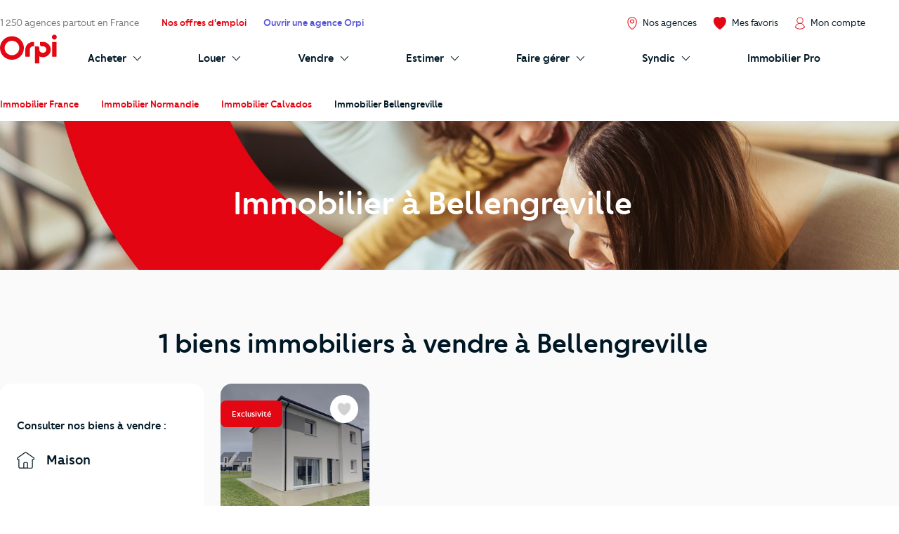

--- FILE ---
content_type: text/html; charset=UTF-8
request_url: https://www.orpi.com/immobilier-bellengreville/
body_size: 43486
content:
<!doctype html>
<html lang="fr" id="document" class="c-document  js-document t-ocom">
<head>
    <meta charset="UTF-8">
    <meta name="viewport" content="width=device-width, initial-scale=1.0, shrink-to-fit=no">
    <meta name="facebook-domain-verification" content="nznicfmogaijpr1km0dtgpnikh238v">    <meta name="robots" content="index,follow">
    
            <link rel="canonical" href="https://www.orpi.com/immobilier-bellengreville/" />

    
    <title>Immobilier à Bellengreville (14) : Achat, Location, Agences</title>

            <meta name="description" content="Soyez les 1er à découvrir nos dernières Annonces exclusives ⚡️  à  Bellengreville(14) avec Orpi." />
    
    
    <meta property="og:title" content="Immobilier à Bellengreville (14) : Achat, Location, Agences" />
    <meta property="og:description" content="Soyez les 1er à découvrir nos dernières Annonces exclusives ⚡️  à  Bellengreville(14) avec Orpi." />

    
            <meta property="og:image" content="https://static.orpi.com/images/orpibackend/default/5faeaaefb68fa_293x396_LHP_Creer-son-entreprise_Bloc3.jpg" />
    

            <link rel="stylesheet" href="https://www.orpi.com/build/css/ocom.css?649a0787?ba6009fcd0">
    
    <link rel="apple-touch-icon" href="https://www.orpi.com/apple-touch-icon.png?ba6009fcd0">
    <link rel="apple-touch-icon" sizes="152x152" href="https://www.orpi.com/apple-touch-icon-152x152.png?ba6009fcd0">
    <link rel="apple-touch-icon" sizes="180x180" href="https://www.orpi.com/apple-touch-icon-180x180.png?ba6009fcd0">

    <link rel="icon" type="image/png" sizes="32x32" href="https://www.orpi.com/favicon-32x32.png?ba6009fcd0">
    <link rel="icon" type="image/png" sizes="16x16" href="https://www.orpi.com/favicon-16x16.png?ba6009fcd0">
    <link rel="manifest" href="https://www.orpi.com/site.webmanifest?ba6009fcd0">
    <link rel="mask-icon" href="https://www.orpi.com/safari-pinned-tab.svg?ba6009fcd0" color="#5bbad5">
    <meta name="msapplication-TileColor" content="#da532c">
    <meta name="theme-color" content="#ffffff">
</head>
<body class="c-page js-page ">
    
    <script>window.dataLayer = [{'mapagevirtuelle' :'https://www.orpi.com/immobilier-bellengreville/'}];</script>

            <script>
    window.dataLayer = window.dataLayer || [];

        var data = {
        local_id: '',
        local_pagetype: 'other',
        local_totalvalue: '',
        email: '',
        uid: '',
    type_de_page: 'Atlas / EGN',
    type_geographie: 'city',
    
    
            path: 'pv|immobilier-bellengreville|',
        pageCategory: 'habitation',
        environnement: 'prod',
        eventType: 'pageviews',
    quartierNom: "",
    nomVille: "bellengreville",
    codePostal: "14370",
    departementId: "14",
    departementNom: "calvados",
    regionId: "",
    regionNom: "normandie",
        };

                
            window.dataLayer.push(data);
</script>

        <noscript><iframe src="//www.googletagmanager.com/ns.html?id=GTM-MKPLHS"
                          height="0" width="0" style="display:none;visibility:hidden"></iframe></noscript>
        <script>(function(w,d,s,l,i){w[l]=w[l]||[];w[l].push({'gtm.start':
                    new Date().getTime(),event:'gtm.js'});var f=d.getElementsByTagName(s)[0],
                j=d.createElement(s),dl=l!='dataLayer'?'&l='+l:'';j.async=true;j.src=
                '//www.googletagmanager.com/gtm.js?id='+i+dl;f.parentNode.insertBefore(j,f);
            })(window,document,'script','dataLayer','GTM-MKPLHS');</script>
        
        <script type="text/javascript" src="https://try.abtasty.com/b71fc1a04b199ac22382181623028c61.js"></script>

                <script type="text/javascript">
            (function(e,t,o,n,p,r,i){e.visitorGlobalObjectAlias=n;e[e.visitorGlobalObjectAlias]=e[e.visitorGlobalObjectAlias]||function(){(e[e.visitorGlobalObjectAlias].q=e[e.visitorGlobalObjectAlias].q||[]).push(arguments)};e[e.visitorGlobalObjectAlias].l=(new Date).getTime();r=t.createElement("script");r.src=o;r.async=true;i=t.getElementsByTagName("script")[0];i.parentNode.insertBefore(r,i)})(window,document,'https://diffuser-cdn.app-us1.com/diffuser/diffuser.js',"vgo"); vgo('setAccount', '92073434'); vgo('setTrackByDefault', true); vgo('process');
        </script>
        
                <header class="c-header js-header">
            <div class="o-container">
            <a href="#main-content" class="c-header__skip-link c-link c-link--header-default u-text-sm">
                <strong>Aller au contenu principal</strong>
            </a>
        </div>
                <button type="button" id="burger-menu" class="c-burger c-header__burger">
            <span class="c-burger__inner">
                <span class="u-visually-hidden">menu</span>
            </span>
        </button>
        <div class="c-header__main">
        <div class="o-container">
                            <div class="o-grid o-grid--custom o-grid--nowrap o-grid--nowrap@md-plus o-grid--lg@md-plus u-flex-cross-center u-flex-nowrap">

                    
                        <div class="o-grid__col u-none@md-plus">
                            <span class="c-logo">
                                <a href="/" class="c-logo__link">
                                                                                                                         <svg width="85" height="44" viewBox="0 0 85 44" xmlns="http://www.w3.org/2000/svg" role="img" class="c-logo__svg" aria-label="Orpi">
  <path d="M81.199.251c-2.03 0-3.676 1.628-3.676 3.635 0 2.008 1.646 3.635 3.676 3.635 2.03 0 3.675-1.627 3.675-3.635 0-2.007-1.646-3.635-3.675-3.635M84.522 32.704c0 .314-.258.569-.576.569H78.45a.572.572 0 0 1-.575-.57V11.659c0-.314.257-.57.575-.57h5.496c.318 0 .576.256.576.57v21.046zM64.221 11.089h-3.91a.572.572 0 0 0-.576.57v3.284c0 1.502 1.232 2.72 2.75 2.72h1.736c2.565 0 4.96 2.031 4.96 4.901 0 3.007-2.569 4.905-4.96 4.905-2.471 0-5.421-1.504-5.421-4.905v-2.182c0-1.502-1.231-2.72-2.75-2.72h-3.322a.572.572 0 0 0-.575.57v24.601c0 .314.257.57.575.57h5.496a.572.572 0 0 0 .576-.57v-10.12c1.558.877 3.793 1.327 5.421 1.327 6.116 0 11.603-4.888 11.603-11.476 0-6.416-5.331-11.475-11.603-11.475M50.252 11.089h-.81c-6.272 0-11.603 5.059-11.603 11.475v10.14c0 .314.257.569.575.569h5.496a.572.572 0 0 0 .575-.57l-.002-10.139c0-2.87 2.395-4.901 4.959-4.901h.81a.572.572 0 0 0 .575-.57v-5.435a.572.572 0 0 0-.575-.57M17.855 31.076c-6.05 0-10.972-4.868-10.972-10.851 0-5.983 4.922-10.851 10.972-10.851s10.971 4.868 10.971 10.85c0 5.984-4.921 10.852-10.971 10.852m.015-28.514C8.016 2.562 0 10.491 0 20.236S8.016 37.91 17.87 37.91c9.854 0 17.87-7.929 17.87-17.674S27.724 2.562 17.87 2.562" />
</svg>

                                                                                                            </a>
                            </span>
                        </div>

                        <div class="o-grid__col u-none@sm u-flex-item-fluid@md">
                            <p class="u-text-sm u-color-dark-brown u-ellipsis">
                                                                    <a href="/agences-immobilieres/" class="c-link c-link--reverse">1&nbsp;250 agences partout en France</a>

                                                            </p>
                        </div>

                                                <div class="o-grid__col u-none@sm u-none@md">
                            <ul class="o-grid o-grid o-grid--custom o-grid--nowrap u-flex-cross-center u-list-unstyled">
                                <li class="o-grid__col">
                                    <a
                                        href="/recrutement/"
                                        class="c-link c-link--header-primary u-text-sm">
                                        <strong>Nos offres d'emploi</strong>
                                    </a>
                                </li>
                                <li class="o-grid__col">
                                    <a
                                        href="/entreprendre/entreprendre-avec-orpi/"
                                        class="c-link c-link--header-tertiary u-text-sm">
                                        <strong>Ouvrir une agence Orpi</strong>
                                    </a>
                                </li>
                            </ul>
                        </div>
                                            
                    <div class="o-grid__col u-flex-item-none u-ml-auto u-mr-none">
                        <ul class="o-grid o-grid--custom o-grid--nowrap u-flex-cross-center u-list-unstyled">
                                                            <li class="o-grid__col">
                                    <a href="/agences-immobilieres/recherche/" class="c-link c-link--reverse u-flex@md u-flex-column@md u-text-center@md">
                                        <i class="c-icon c-icon--close@sm u-text-icon-xs u-mr-xs@md-plus u-color-primary">
                                            <svg width="18" height="24" viewBox="0 0 15 20" xmlns="http://www.w3.org/2000/svg" class="c-icon__svg" aria-hidden="true">
  <path class="c-icon__pin" d="M14.09 4.47C13.09 2.295 10.715.1 7.555.1H7.5C4.365.1 1.975 2.335 1 4.52.38 5.905.405 7.12.43 8.41a13.695 13.695 0 0 0 2.07 6.895 14.16 14.16 0 0 0 4.475 4.5c.174.109.375.168.58.17a1.1 1.1 0 0 0 .565-.16 13.635 13.635 0 0 0 4.5-4.435 14.24 14.24 0 0 0 2.035-6.825c.02-1.43.065-2.675-.565-4.085zm-.565 4.06a13.14 13.14 0 0 1-1.865 6.285 12.635 12.635 0 0 1-4.12 4.07 12.91 12.91 0 0 1-4.12-4.155 12.635 12.635 0 0 1-1.885-6.34c0-1.265-.04-2.26.5-3.42.835-1.865 2.86-3.75 5.5-3.77h.035a6.245 6.245 0 0 1 5.53 3.725c.51 1.17.475 2.19.425 3.605zM7.54 4.04a3.23 3.23 0 1 0 0 6.46 3.23 3.23 0 0 0 0-6.46zm0 5.355a2.13 2.13 0 1 1 0-4.26 2.13 2.13 0 0 1 0 4.26z" />
</svg>

                                        </i>
                                        <span class="u-visually-hidden@sm u-text-xs@md u-text-sm">
                                            Nos agences
                                        </span>
                                    </a>
                                </li>
                            
                            <li class="o-grid__col">
                                <a href="//moncompte.orpi.com/mon-compte/mes-favoris/" class="c-link c-link--reverse u-flex@md u-flex-column@md u-text-center@md" data-component="bookmarks-link">
                                                                            <i class="c-icon c-icon--close@sm u-text-icon-xs u-mr-xs@md-plus u-color-primary">
                                            <svg width="24" height="24" viewBox="0 0 17.4 17.4" xmlns="http://www.w3.org/2000/svg" class="c-icon__svg c-icon__svg--like" aria-hidden="true">
  <path d="M8.7 16.9C4.9 14.8 1 10.6.6 6.1.4 4.2.9 2.7 2.1 1.7 3 .9 4 .5 5 .5h.4c1.4.1 2.4 1 2.9 1.5l.4.3L9 2c.5-.5 1.5-1.3 2.9-1.5h.4c1 0 2 .4 2.9 1.2 1.2 1 1.7 2.5 1.6 4.4-.3 4.5-4.3 8.6-8.1 10.8z" fill="var(--btn-like-fill)" class="c-btn__like" />
  <path d="M12.4 1c.9 0 1.8.4 2.6 1.1 1 .9 1.5 2.3 1.4 4-.4 4.2-4.1 8.2-7.7 10.3C5.1 14.2 1.4 10.3 1 6c-.2-1.7.3-3.1 1.4-4 .9-.6 1.7-1 2.6-1h.3c1.3.1 2.2.9 2.7 1.4l.7.7.7-.7c.5-.5 1.4-1.3 2.6-1.4h.4m0-1H12c-1.5.2-2.7 1.1-3.2 1.6C8.1 1.1 7 .2 5.5 0H5C3.9 0 2.8.4 1.8 1.3.5 2.4-.2 4.1 0 6.1c.4 4.7 4.5 9 8.4 11.2.1 0 .2.1.2.1.1 0 .2 0 .2-.1 3.9-2.2 8-6.5 8.4-11.2.2-2-.4-3.7-1.7-4.8-.9-.9-2-1.3-3.1-1.3z" fill="var(--btn-like-stroke)" />
</svg>

                                        </i>
                                                                        <span class="u-visually-hidden@sm u-text-xs@md u-text-sm">Mes favoris</span>
                                </a>
                            </li>

                                                            <li class="o-grid__col">
                                                                            
                                                                                <a href="//moncompte.orpi.com/connexion" class="c-link c-link--reverse u-flex@md u-flex-column@md u-text-center@md">
                                                                                            <i class="c-icon c-icon--close@sm u-text-icon-xs u-mr-xs@md-plus u-color-primary">
                                                    <svg width="19" height="24" viewBox="0 0 16 20" xmlns="http://www.w3.org/2000/svg" class="c-icon__svg" aria-hidden="true">
  <path d="M15.861 16.621a7.96 7.96 0 0 0-5.352-6.36 5.333 5.333 0 1 0-5.109 0 7.96 7.96 0 0 0-5.352 6.36L0 16.928l.243.192a12.336 12.336 0 0 0 15.426 0l.243-.192-.05-.307zM3.693 5.595a4.267 4.267 0 1 1 8.534.005 4.267 4.267 0 0 1-8.534-.008v.003zM7.96 18.763a11.168 11.168 0 0 1-6.8-2.283 6.933 6.933 0 0 1 13.6 0 11.165 11.165 0 0 1-6.805 2.283h.005z" />
</svg>

                                                </i>
                                                                                        <span class="u-visually-hidden@sm u-text-xs@md u-text-sm ">Mon compte</span>
                                        </a>
                                                                    </li>
                                                    </ul>
                    </div>
                </div>
                    </div>
    </div>

            <div class="c-header__additional  ">
            <div class="o-container">
                                    <div class="o-grid o-grid--custom o-grid--nowrap u-flex-cross-center">
                        <div class="o-grid__col o-grid__col--1@md-plus u-none@sm u-none@md">
                            <span class="c-logo">
                                <a href="/" class="c-logo__link">
                                                                                                                         <svg width="85" height="44" viewBox="0 0 85 44" xmlns="http://www.w3.org/2000/svg" role="img" class="c-logo__svg" aria-label="Orpi">
  <path d="M81.199.251c-2.03 0-3.676 1.628-3.676 3.635 0 2.008 1.646 3.635 3.676 3.635 2.03 0 3.675-1.627 3.675-3.635 0-2.007-1.646-3.635-3.675-3.635M84.522 32.704c0 .314-.258.569-.576.569H78.45a.572.572 0 0 1-.575-.57V11.659c0-.314.257-.57.575-.57h5.496c.318 0 .576.256.576.57v21.046zM64.221 11.089h-3.91a.572.572 0 0 0-.576.57v3.284c0 1.502 1.232 2.72 2.75 2.72h1.736c2.565 0 4.96 2.031 4.96 4.901 0 3.007-2.569 4.905-4.96 4.905-2.471 0-5.421-1.504-5.421-4.905v-2.182c0-1.502-1.231-2.72-2.75-2.72h-3.322a.572.572 0 0 0-.575.57v24.601c0 .314.257.57.575.57h5.496a.572.572 0 0 0 .576-.57v-10.12c1.558.877 3.793 1.327 5.421 1.327 6.116 0 11.603-4.888 11.603-11.476 0-6.416-5.331-11.475-11.603-11.475M50.252 11.089h-.81c-6.272 0-11.603 5.059-11.603 11.475v10.14c0 .314.257.569.575.569h5.496a.572.572 0 0 0 .575-.57l-.002-10.139c0-2.87 2.395-4.901 4.959-4.901h.81a.572.572 0 0 0 .575-.57v-5.435a.572.572 0 0 0-.575-.57M17.855 31.076c-6.05 0-10.972-4.868-10.972-10.851 0-5.983 4.922-10.851 10.972-10.851s10.971 4.868 10.971 10.85c0 5.984-4.921 10.852-10.971 10.852m.015-28.514C8.016 2.562 0 10.491 0 20.236S8.016 37.91 17.87 37.91c9.854 0 17.87-7.929 17.87-17.674S27.724 2.562 17.87 2.562" />
</svg>

                                                                                                            </a>
                            </span>
                        </div>

                        <div class="o-grid__col o-grid__col--12 o-grid__col--11@md-plus">
                                <nav aria-label="Main Navigation" id="navigation-primary" class="c-nav c-header__nav">
        <ul role="menubar" class="c-nav__list c-header__nav-list">
                            <li role="menuitem" class="c-nav__item u-none@md u-none@md-plus">
    <a href="/agences-immobilieres/" class="c-nav__link c-nav__link--stat" tabindex="-1">
        <span class="c-nav__text">1&nbsp;250 agences partout en France</span>
    </a>
</li>

                        <li role="menuitem" class="c-nav__item u-none@md-plus">
                <a href="/" class="c-nav__link">
                    <span class="c-nav__text">Accueil</span>
                </a>
            </li>
            <li role="menuitem" class="c-nav__item" aria-haspopup="true">
                <a href="/acheter/" id="submenu-buy-trigger" class="c-nav__link">
                    <span class="c-nav__text c-nav__text--arrow c-arrow">
                        <span>Acheter</span>
                        <i class="c-icon c-icon--close c-nav__arrow u-text-icon-xxs">
                            <svg width="13" height="24" viewBox="0 0 11 20" xmlns="http://www.w3.org/2000/svg" class="c-icon__svg" aria-hidden="true">
  <path d="M.244 19.002a.832.832 0 0 1 0-1.178l8.2-8.2-8.2-8.202A.832.832 0 1 1 1.423.244l8.789 8.79a.832.832 0 0 1 0 1.178l-8.79 8.79a.831.831 0 0 1-1.178 0z" />
</svg>

                        </i>
                    </span>
                </a>
                <div id="submenu-buy" class="c-submenu c-nav__submenu" aria-label="Sous-menu: Acheter">
                    <ul role="menu" class="u-list-unstyled u-none@md-plus">
                        <li role="menuitem">
                            <a href="#" class="c-nav__link c-nav__link--reverse c-nav__link--return" data-dialog-hide>
                            <span class="c-nav__text">
                                <i class="c-icon c-icon--flip-horizontal u-text-icon-xxs u-mr-sm">
                                    <svg width="13" height="24" viewBox="0 0 11 20" xmlns="http://www.w3.org/2000/svg" class="c-icon__svg" aria-hidden="true">
  <path d="M.244 19.002a.832.832 0 0 1 0-1.178l8.2-8.2-8.2-8.202A.832.832 0 1 1 1.423.244l8.789 8.79a.832.832 0 0 1 0 1.178l-8.79 8.79a.831.831 0 0 1-1.178 0z" />
</svg>

                                </i>
                                Retour
                            </span>
                            </a>
                        </li>
                        <li role="menuitem">
                            <a href="/acheter/"
                               class="c-nav__link c-nav__link--reverse c-nav__link--header">
                                <span class="c-nav__text u-block">Acheter</span>
                            </a>
                        </li>
                    </ul>
                    <div class="o-grid o-grid--custom o-grid--none o-grid--1@md o-grid--1@sm">
                        <div class="o-grid__col o-grid__col--4 c-submenu__col">
                            <div class="c-submenu__inner">
                                <div class="c-submenu__content c-submenu__content--header">
                                    <p>
                                        <i class="c-icon u-text-icon-sm u-color-primary u-mr-xs">
                                            <svg xmlns="http://www.w3.org/2000/svg" width="82" height="82" viewBox="0 0 82 82" class="c-icon__svg" aria-hidden="true">
  <defs>
    <path d="M.34084154.23949826H32.9455271V32.7535217H.34084154z"/>
    <path d="M.00007465.39602075H54.7220866V54.9655466H.00007465z"/>
  </defs>
  <g fill="none" fill-rule="evenodd">
    <path fill="#F5F5F5" d="M45.6614197 9.53134611c10.1073028 10.07917479 10.1073028 26.42024169 0 36.49892029-10.1073027 10.0791748-26.4939726 10.0791748-36.60127532 0-10.1068051-10.0786786-10.1068051-26.4197455 0-36.49892029 10.10730272-10.07917482 26.49397262-10.07917482 36.60127532 0"/>
    <path fill="#E6A402" d="M79.590157 76.2474439l-3.2760401 3.2669231-32.3184862-32.2285461 3.2760401-3.2669231z"/>
    <path fill="#45322C" d="M81.157461 77.6858726l-3.7522926 3.7418502c-.743989.7419186-1.950794.7419186-2.6947831 0L49.66905757 56.45558704c-.7444867-.74191857-.7444867-1.9453651 0-2.68728368l3.75179494-3.74135396c.7444867-.74241485 1.95079403-.74241485 2.69478308 0L81.157461 74.9985889c.7439891.7424148.7439891 1.9453651 0 2.6872837"/>
    <path fill="#D67C00" d="M44.3783745 47.6673012l2.2777511 2.2719085 5.4607304-1.0888089-4.4918028-4.4793025z"/>
    <path fill="#E16D42" d="M44.5693732 44.9414576c-9.5041491 9.4776996-24.9129337 9.4776996-34.4165851 0-9.50414908-9.4776997-9.50414908-24.8436027 0-34.3213024 9.5036514-9.47720343 24.912436-9.47720343 34.4165851 0 9.5041491 9.4776997 9.5041491 24.8436027 0 34.3213024m2.1389063-36.45376002c-10.6855738-10.65534035-28.0093215-10.65534035-38.69439772 0-10.68507618 10.65534032-10.68507618 27.93137352 0 38.58621762 10.68507622 10.6558366 28.00882392 10.6558366 38.69439772 0 10.6850762-10.6548441 10.6850762-27.9308773 0-38.58621762"/>
    <path fill="#FFF" d="M15.9743656 41.9428162c-.7773317.7751684-2.0378831.7751684-2.8152148 0-7.8310446-7.8087551-7.8310446-20.5151653 0-28.3239204.7773317-.7751684 2.0378831-.7751684 2.8152148 0s.7773317 2.0322118 0 2.8073802c-6.27837185 6.2608995-6.27837185 16.4482605 0 22.70916.7773317.7751684.7773317 2.0322118 0 2.8073802"/>
    <path fill="#F5BC2B" d="M9.21476471 46.2269866c-.0975397.0977645-.25579289.0977645-.35383024 0-10.19936828-10.1709842-10.19936828-26.7209793 0-36.89196342.09803735-.09776452.25629054-.09776452.35383024 0 .09803735.09726826.09803735.25508104 0 .35284556-10.00428888 9.97644766-10.00428888 26.20982466 0 36.18627226.09803735.0972683.09803735.2555773 0 .3528456"/>
  </g>
</svg>

                                        </i>
                                        Vous recherchez
                                    </p>
                                </div>
                                <div class="c-submenu__content">
                                    <ul role="menu" class="u-list-unstyled">
                                        <li role="menuitem" class="c-submenu__item">
                                            <a href="/annonces-immobilieres/appartement-maison"
                                               class="c-link c-link--reverse c-submenu__link">
                                                Appartements et maisons
                                            </a>
                                        </li>
                                        <li role="menuitem" class="c-submenu__item">
                                            <a href="/annonces-immobilieres/maison"
                                               class="c-link c-link--reverse c-submenu__link">
                                                Maisons
                                            </a>
                                        </li>
                                        <li role="menuitem" class="c-submenu__item">
                                            <a href="/annonces-immobilieres/appartement"
                                               class="c-link c-link--reverse c-submenu__link">
                                                Appartements
                                            </a>
                                        </li>
                                        <li role="menuitem" class="c-submenu__item">
                                            <a href="/annonces-immobilieres/terrain"
                                               class="c-link c-link--reverse c-submenu__link">
                                                Terrains
                                            </a>
                                        </li>
                                        <li role="menuitem" class="c-submenu__item">
                                            <a href="/annonces-immobilieres/neuf"
                                               class="c-link c-link--reverse c-submenu__link">
                                                Immobiliers neufs
                                            </a>
                                        </li>
                                        <li role="menuitem" class="c-submenu__item">
                                            <a href="/annonces-immobilieres/immeuble"
                                               class="c-link c-link--reverse c-submenu__link">
                                                Immeubles
                                            </a>
                                        </li>
                                    </ul>

                                    <p class="u-mt-md">
                                        <a href="/alerte-mail/?transaction=buy" class="c-btn c-btn--primary c-btn--sm">Créer une alerte mail</a>
                                    </p>

                                    <ul role="menu" class="u-list-unstyled u-mt-md">
                                        <li role="menuitem" class="c-submenu__item">
                                            <a href="/commerces-entreprises/acheter/"
                                               class="c-link c-link--reverse c-submenu__link">
                                                <span class="u-mr-xs">🏢</span>
                                                Immobiliers professionnels
                                            </a>
                                        </li>
                                        <li role="menuitem" class="c-submenu__item">
                                            <a href="/acheter/biens-immobiliers-international"
                                               class="c-link c-link--reverse c-submenu__link">
                                               <span class="u-mr-xs">🌍</span>
                                                Biens à l’international
                                            </a>
                                        </li>
                                        <li role="menuitem" class="c-submenu__item">
                                            <a href="/vendre/orpi-avant-premiere/"
                                               class="c-link c-link--reverse c-submenu__link">
                                               <span class="u-mr-xs">⭐</span>
                                                Biens en Avant-Première
                                            </a>
                                        </li>
                                    </ul>

                                    <p class="u-mt-auto u-pt-md">
                                        <a href="/reclamations/" class="c-link c-link--reverse">
                                            <i class="c-icon c-link__icon">
                                                <svg width="24" height="24" viewBox="0 0 6 6" xmlns="http://www.w3.org/2000/svg" class="c-icon__svg" aria-hidden="true">
  <path d="M5.06 2.556a.5.5 0 0 1 0 .866L2.905 4.667.75 5.91A.5.5 0 0 1 0 5.478V.501A.5.5 0 0 1 .75.068l2.155 1.244L5.06 2.556z" />
</svg>

                                            </i>
                                            <span class="c-link__text u-text-xs">Réclamations</span>
                                        </a>
                                    </p>
                                </div>
                            </div>
                        </div>
                        <div class="o-grid__col o-grid__col--4 c-submenu__col">
                            <div class="c-submenu__inner">
                                <div class="c-submenu__content c-submenu__content--header">
                                    <p>
                                        <i class="c-icon u-text-icon-sm u-text-icon-md@md-plus u-color-primary u-mr-xs">
                                            <svg xmlns="http://www.w3.org/2000/svg"
	 width="121.1px" height="176.2px" viewBox="0 0 121.1 176.2"
	 class="c-icon__svg" aria-hidden="true">
	<g>
		<path fill="#829CA7" d="M8,6.3h105.1c4.4,0,8,3.6,8,8v153.9c0,4.4-3.6,8-8,8H8c-4.4,0-8-3.6-8-8V14.3C0,9.9,3.6,6.3,8,6.3z"/>
		<path fill="#B3CDD7" d="M8,0h105.1c4.4,0,8,3.6,8,8v153.9c0,4.4-3.6,8-8,8H8c-4.4,0-8-3.6-8-8V8C0,3.6,3.6,0,8,0z"/>
		<path fill="#083749" d="M11.6,9.7h97.9c1.3,0,2.4,1.1,2.4,2.4v26.7c0,1.3-1.1,2.4-2.4,2.4H11.6c-1.3,0-2.4-1.1-2.4-2.4V12.1
			C9.2,10.7,10.3,9.7,11.6,9.7z"/>
		<path fill="#F5F5F5" d="M13.3,47.6h38.9c2.3,0,4.1,1.8,4.1,4.1v38.9c0,2.3-1.8,4.1-4.1,4.1H13.3c-2.3,0-4.1-1.8-4.1-4.1V51.7
			C9.2,49.4,11,47.6,13.3,47.6z"/>
		<path fill="#F5F5F5" d="M68.9,47.6h38.9c2.3,0,4.1,1.8,4.1,4.1v38.9c0,2.3-1.8,4.1-4.1,4.1H68.9c-2.3,0-4.1-1.8-4.1-4.1V51.7
			C64.8,49.4,66.7,47.6,68.9,47.6z"/>
		<path fill="#F5F5F5" d="M13.3,101.1h38.9c2.3,0,4.1,1.8,4.1,4.1v38.9c0,2.3-1.8,4.1-4.1,4.1H13.3c-2.3,0-4.1-1.8-4.1-4.1v-38.9
			C9.2,102.9,11,101.1,13.3,101.1z"/>
		<path fill="#F5F5F5" d="M68.9,101.1h38.9c2.3,0,4.1,1.8,4.1,4.1v38.9c0,2.3-1.8,4.1-4.1,4.1H68.9c-2.3,0-4.1-1.8-4.1-4.1v-38.9
			C64.8,102.9,66.7,101.1,68.9,101.1z"/>
		<path fill="#E16D42" d="M11.4,155.3h98.3c1.2,0,2.2,1,2.2,2.2l0,0c0,1.2-1,2.2-2.2,2.2H11.4c-1.2,0-2.2-1-2.2-2.2l0,0
			C9.2,156.3,10.2,155.3,11.4,155.3z"/>
		<path fill="#FF5A5F" d="M98.2,135.8c0.4,0.5,0.2,0.9-0.4,0.9h-2.2c-0.7,0-1.3-0.3-1.8-0.9l-5.5-7.8l-5.5,7.8c-0.4,0.6-1,0.9-1.7,0.9
			H79c-0.7,0-0.8-0.3-0.5-0.9l7.7-10.8l-7.7-10.8c-0.3-0.5-0.2-0.9,0.5-0.9h2.2c0.7,0,1.3,0.3,1.7,0.9l5.5,7.8l5.5-7.8
			c0.4-0.6,1.1-0.9,1.8-0.9h2.2c0.7,0,0.8,0.3,0.4,0.9L90.6,125L98.2,135.8z"/>
		<path fill="#FF5A5F" d="M44,71.2v1.3c0,0.6-0.4,1.1-1,1.1c0,0-0.1,0-0.1,0h-8.4v8.3c0.1,0.5-0.3,1.1-0.8,1.1c-0.1,0-0.2,0-0.3,0h-1.2
			c-0.6,0-1.1-0.4-1.1-1c0,0,0-0.1,0-0.1v-8.3h-8.3c-0.6,0.1-1.1-0.4-1.1-1c0,0,0-0.1,0-0.1v-1.3c0-0.6,0.4-1.1,1-1.1
			c0,0,0.1,0,0.1,0H31v-8.4c-0.1-0.5,0.3-1.1,0.8-1.1c0.1,0,0.2,0,0.2,0h1.2c0.6,0,1.1,0.4,1.1,1c0,0.1,0,0.1,0,0.2v8.4h8.3
			c0.6-0.1,1.1,0.3,1.2,0.9C44,71.1,44,71.1,44,71.2z"/>
		<path fill="#FF5A5F" d="M24.9,125.4v-1.5c0-0.6,0.4-1,1-1h13.6c0.6,0,1,0.4,1,1v1.5c0,0.6-0.4,1-1,1H26C25.4,126.4,25,126,24.9,125.4
			C24.9,125.4,24.9,125.4,24.9,125.4z"/>
		<path fill="#FF5A5F" d="M76.6,66.1c0-2.8,1.4-5.8,4.6-5.8s4.6,2.9,4.6,5.8c0,2.8-1.4,5.8-4.6,5.8S76.6,68.9,76.6,66.1z M83.8,66.1
			c0-2-0.8-3.8-2.5-3.8s-2.6,1.7-2.6,3.8s0.8,3.7,2.6,3.7S83.8,68.1,83.8,66.1L83.8,66.1z M82.9,83l-0.6-0.2
			c-0.3-0.1-0.5-0.4-0.4-0.8c0,0,0-0.1,0.1-0.1l11-22.3c0.2-0.4,0.6-0.6,1-0.4c0,0,0,0,0,0l0.5,0.2c0.3,0.1,0.5,0.4,0.4,0.7
			c0,0.1,0,0.1-0.1,0.2l-11,22.3C83.7,83,83.2,83.2,82.9,83C82.9,83,82.9,83,82.9,83z M91,76.1c0-2.8,1.4-5.8,4.6-5.8
			s4.6,2.9,4.6,5.8s-1.4,5.8-4.6,5.8S91,78.9,91,76.1z M98.1,76.1c0-2-0.8-3.8-2.5-3.8S93,74,93,76.1s0.8,3.7,2.6,3.7
			S98.1,78.1,98.1,76.1L98.1,76.1z"/>
		<path fill="#B3CDD7" d="M90.8,25.5c0-4.9,2.3-9.3,7.3-9.3s7.3,4.4,7.3,9.3s-2.3,9.2-7.3,9.2S90.8,30.3,90.8,25.5z M103.3,25.5
			c0-3.8-1.7-7.2-5.2-7.2s-5.2,3.4-5.2,7.2s1.7,7.1,5.2,7.1S103.3,29.2,103.3,25.5z"/>
	</g>
</svg>

                                        </i>
                                        Vos outils &amp; services
                                    </p>
                                </div>
                                <div class="c-submenu__content">
                                    <ul role="menu" class="u-list-unstyled">
                                        <li role="menuitem" class="c-submenu__item">
                                            <a href="/conseils-immobiliers/calendrier-de-votre-achat/"
                                               class="c-link c-link--reverse c-submenu__link">
                                                Calendrier de votre achat
                                            </a>
                                        </li>
                                        <li role="menuitem" class="c-submenu__item">
                                            <a href="/capacite-emprunt-immobilier/"
                                               class="c-link c-link--reverse c-submenu__link">
                                                Calculer votre capacité d'emprunt
                                            </a>
                                        </li>
                                        <li role="menuitem" class="c-submenu__item">
                                            <a href="/frais-notaire/"
                                               class="c-link c-link--reverse c-submenu__link">
                                                Estimer vos frais de notaire
                                            </a>
                                        </li>
                                        <li role="menuitem" class="c-submenu__item">
                                            <a href="/aides-renovation-energetique/"
                                               class="c-link c-link--reverse c-submenu__link">
                                                Outil de rénovation énergétique
                                            </a>
                                        </li>
                                        <li role="menuitem" class="c-submenu__item">
                                            <a href="/orpi-prevoyance/"
                                               class="c-link c-link--reverse c-submenu__link">
                                                Votre assurance prevoyance
                                            </a>
                                        </li>
                                    </ul>

                                    <p class="u-mt-md">
                                        <a href="/conseils-immobiliers/theme-acheter/" class="c-btn c-btn--secondary c-btn--sm">
                                            Voir tous les conseils
                                        </a>
                                    </p>

                                    <p class="c-submenu__title">Vous souhaitez vendre votre bien&nbsp;?</p>
                                    <ul role="menu" class="u-list-unstyled u-mt-n">
                                        <li role="menuitem" class="c-submenu__item">
                                            <a href="/vendre/estimer-son-bien/"
                                            class="c-link c-link--reverse c-submenu__link">
                                                Estimer en ligne votre bien
                                            </a>
                                        </li>
                                    </ul>

                                    <p class="c-submenu__title">Vous souhaitez parrainer un proche ?</p>
                                    <ul role="menu" class="u-list-unstyled u-mt-n">
                                        <li role="menuitem" class="c-submenu__item">
                                            <a href="https://jeparraine.orpi.com/"
                                               class="c-link c-link--reverse c-submenu__link">
                                                Parrainer dès maintenant
                                            </a>
                                        </li>
                                    </ul>
                                </div>
                            </div>
                        </div>
                        <div class="o-grid__col o-grid__col--4 c-submenu__col">
                            <div class="c-submenu__inner">
                                <div class="c-submenu__content c-submenu__content--header">
                                    <p>
                                        <i class="c-icon u-text-icon-sm u-color-primary u-mr-xs">
                                            <svg xmlns="http://www.w3.org/2000/svg" width="88" height="72" viewBox="0 0 88 72" class="c-icon__svg" aria-hidden="true">
  <defs>
    <path id="a" d="M.01555942.159588h3.18524326v13.1507532H.01555942z"/>
    <path id="b" d="M.3797808.3805308h44.2981035V33.696H.3797808z"/>
    <path id="c" d="M0 .2967588h54.7902888V62.244H0z"/>
  </defs>
  <g fill="none" fill-rule="evenodd">
    <path fill="#E16D42" d="M56.0000994 13.6188h-6.3704865V1.461096c0-.548496.4434202-.993096.9915045-.993096h4.3874775c.547617 0 .9915045.4446.9915045.993096V13.6188z"/>
    <path fill="#45322C" d="M55.00808093.4679532h-2.1932715v13.1508h3.18524325V1.4615172c0-.548964-.4438875-.993564-.99197175-.993564"/>
    <path fill="#829CA7" d="M42.7827183 71.9124588H79.220275c1.5578115 0 2.8207883-1.265004 2.8207883-2.825316v-27.664884c0-1.560312 1.2625095-2.825316 2.820321-2.825316H40.5632808v32.230224c.51631125.65988 1.317645 1.085292 2.2194375 1.085292"/>
    <path fill="#829CA7" d="M84.861431 38.5969428H40.5633275v5.44752H82.04111v-2.622204c0-1.560312 1.2625095-2.825316 2.820321-2.825316"/>
    <path fill="#FF5A5F" d="M87.9040696 35.7407388l-5.863053-5.872464v-.102024h-.1023278l-18.9427822-18.973656c-.5504205-.551304-1.2723218-.827424-1.994223-.827424h-33.606489v23.341032h9.1342702l-2.4301672 2.434536c-1.0527143 1.053936-.3074505 2.856672 1.1807407 2.856672h1.861524c1.5578115 0 2.8207883 1.264536 2.8207883 2.824848v27.664884c0 .657072.2256817 1.260324.6013507 1.740024v-32.229756h46.1591603"/>
    <path fill="#B3CDD7" d="M53.1165127 38.5971768c1.4881913 0 2.2334551-1.802268 1.181208-2.856672l-5.8635202-5.871996v-.102492H48.33234l-18.9427822-18.973188c-1.1013083-1.103544-2.8871378-1.103544-3.9889133 0L6.45786225 29.7660168H6.3555345v.102492l-5.863053 5.871996c-1.052247 1.054404-.30698325 2.856672 1.181208 2.856672h1.861524c1.5578115 0 2.820321 1.265004 2.820321 2.825316v27.664884c0 1.560312 1.26297675 2.825316 2.82078825 2.825316H45.6138795c1.5578115 0 2.820321-1.265004 2.820321-2.825316v-27.664884c0-1.560312 1.2629767-2.825316 2.8207883-2.825316h1.8615239z"/>
    <path fill="#FFF" d="M31.5479724 68.0062032h-8.3053688c-.6041542 0-1.0938322-.489996-1.0938322-1.09512v-16.860636c0-.604656.489678-1.09512 1.0938322-1.09512h8.3053688c.603687 0 1.093365.490464 1.093365 1.09512v16.860636c0 .605124-.489678 1.09512-1.093365 1.09512"/>
    <path fill="#829CA7" d="M31.5479724 47.5513272h-8.3053688c-1.3760512 0-2.4955822 1.121328-2.4955822 2.49912v16.860636c0 1.37826 1.119531 2.49912 2.4955822 2.49912h8.3053688c1.375584 0 2.495115-1.12086 2.495115-2.49912v-16.860636c0-1.377792-1.119531-2.49912-2.495115-2.49912m0 1.404c.603687 0 1.093365.490464 1.093365 1.09512v16.860636c0 .605124-.489678 1.09512-1.093365 1.09512h-8.3053688c-.6041542 0-1.0938322-.489996-1.0938322-1.09512v-16.860636c0-.604656.489678-1.09512 1.0938322-1.09512h8.3053688"/>
    <path fill="#FFF" d="M62.0994407 58.4807652H55.883614c-.6041543 0-1.093365-.490464-1.093365-1.09512v-7.334964c0-.605124.4892107-1.095588 1.093365-1.095588h6.2158267c.6041543 0 1.0938323.490464 1.0938323 1.095588v7.334964c0 .604656-.489678 1.09512-1.0938323 1.09512"/>
    <path fill="#195972" d="M62.0994407 47.5513272H55.883614c-1.375584 0-2.495115 1.121328-2.495115 2.49912v7.334964c0 1.37826 1.119531 2.499588 2.495115 2.499588h6.2158267c1.375584 0 2.4955823-1.121328 2.4955823-2.499588v-7.334964c0-1.377792-1.1199983-2.49912-2.4955823-2.49912m0 1.404c.6041543 0 1.0938323.490464 1.0938323 1.09512v7.334964c0 .605124-.489678 1.095588-1.0938323 1.095588H55.883614c-.6041543 0-1.093365-.490464-1.093365-1.095588v-7.334964c0-.604656.4892107-1.09512 1.093365-1.09512h6.2158267"/>
    <path fill="#FFF" d="M76.369723 58.4807652h-6.216294c-.603687 0-1.093365-.490464-1.093365-1.09512v-7.334964c0-.605124.489678-1.095588 1.093365-1.095588h6.216294c.603687 0 1.093365.490464 1.093365 1.095588v7.334964c0 .604656-.489678 1.09512-1.093365 1.09512"/>
    <path fill="#195972" d="M76.369723 47.5513272h-6.216294c-1.375584 0-2.495115 1.121328-2.495115 2.49912v7.334964c0 1.37826 1.119531 2.499588 2.495115 2.499588h6.216294c1.375584 0 2.495115-1.121328 2.495115-2.499588v-7.334964c0-1.377792-1.119531-2.49912-2.495115-2.49912m0 1.404c.603687 0 1.093365.490464 1.093365 1.09512v7.334964c0 .605124-.489678 1.095588-1.093365 1.095588h-6.216294c-.603687 0-1.093365-.490464-1.093365-1.095588v-7.334964c0-.604656.489678-1.09512 1.093365-1.09512h6.216294"/>
    <path fill="#829CA7" d="M34.0137908 32.6660256c0 3.661164-2.9632995 6.62922-6.6185962 6.62922-3.6552968 0-6.6185963-2.968056-6.6185963-6.62922 0-3.661164 2.9632995-6.62922 6.6185963-6.62922 3.6552967 0 6.6185962 2.968056 6.6185962 6.62922"/>
    <path fill="#FFF" d="M28.4095476 32.0627736h3.7253842c.252315 0 .4396823-.234468.386883-.481572-.4303372-2.015208-2.012913-3.600792-4.0248915-4.03182-.246708-.052416-.4808002.135252-.4808002.387972v3.731364c0 .21762.1761532.394056.3934245.394056M26.7743595 31.6685772v-3.731364c0-.25272-.2340923-.440388-.4808003-.387504-2.0119785.431028-3.5950215 2.016144-4.0253587 4.031352-.052332.247104.1350352.481572.3873502.481572h3.724917c.2177385 0 .3938918-.176436.3938918-.394056M28.0159829 33.7007736v3.731364c0 .25272.2340923.440388.4808003.387504 2.0119785-.431028 3.5950215-2.016144 4.0248915-4.03182.0527992-.246636-.134568-.481572-.386883-.481572h-3.7253843c-.2172712 0-.3934245.176904-.3934245.394524M26.3806079 33.3063432h-3.7253842c-.252315 0-.4396823.234468-.386883.481572.4303372 2.015208 2.012913 3.600792 4.0248915 4.03182.246708.052416.4812675-.135252.4812675-.387972v-3.730896c0-.218088-.1766205-.394524-.3938918-.394524"/>
  </g>
</svg>

                                        </i>
                                        Les villes les plus populaires
                                    </p>
                                </div>
                                <div class="c-submenu__content">
                                    <ul role="menu" class="u-list-unstyled">
                                        <li role="menuitem" class="c-submenu__item">
                                            <a href="/immobilier-paris/" class="c-link c-link--reverse c-submenu__link">Guide de l’immobilier à Paris</a>
                                        </li>
                                        <li role="menuitem" class="c-submenu__item">
                                            <a href="/immobilier-lyon/" class="c-link c-link--reverse c-submenu__link">Guide de l’immobilier à Lyon</a>
                                        </li>
                                        <li role="menuitem" class="c-submenu__item">
                                            <a href="/immobilier-marseille/" class="c-link c-link--reverse c-submenu__link">Guide de l’immobilier à Marseille</a>
                                        </li>
                                        <li role="menuitem" class="c-submenu__item">
                                            <a href="/immobilier-bordeaux/" class="c-link c-link--reverse c-submenu__link">Guide de l’immobilier à Bordeaux</a>
                                        </li>
                                        <li role="menuitem" class="c-submenu__item">
                                            <a href="/immobilier-nantes/" class="c-link c-link--reverse c-submenu__link">Guide de l’immobilier à Nantes</a>
                                        </li>
                                    </ul>

                                    <p class="u-mt-md">
                                        <a href="/immobilier-france/" class="c-btn c-btn--secondary c-btn--sm">Guide de l’immobilier par ville</a>
                                    </p>
                                </div>
                            </div>
                        </div>
                    </div>
                </div>
            </li>
            <li role="menuitem" class="c-nav__item" aria-haspopup="true">
                <a href="/louer/"
                   id="submenu-rent-trigger"
                   class="c-nav__link">
                    <span class="c-nav__text c-nav__text--arrow c-arrow">
                        <span>Louer</span>
                        <i class="c-icon c-icon--close c-nav__arrow u-text-icon-xxs">
                            <svg width="13" height="24" viewBox="0 0 11 20" xmlns="http://www.w3.org/2000/svg" class="c-icon__svg" aria-hidden="true">
  <path d="M.244 19.002a.832.832 0 0 1 0-1.178l8.2-8.2-8.2-8.202A.832.832 0 1 1 1.423.244l8.789 8.79a.832.832 0 0 1 0 1.178l-8.79 8.79a.831.831 0 0 1-1.178 0z" />
</svg>

                        </i>
                    </span>
                </a>
                <div id="submenu-rent" class="c-submenu c-nav__submenu" aria-label="Sous-menu: Louer">
                    <ul role="menu" class="u-list-unstyled u-none@md-plus">
                        <li role="menuitem">
                            <a href="#" class="c-nav__link c-nav__link--reverse c-nav__link--return" data-dialog-hide>
                            <span class="c-nav__text">
                                <i class="c-icon c-icon--flip-horizontal u-text-icon-xxs u-mr-sm">
                                    <svg width="13" height="24" viewBox="0 0 11 20" xmlns="http://www.w3.org/2000/svg" class="c-icon__svg" aria-hidden="true">
  <path d="M.244 19.002a.832.832 0 0 1 0-1.178l8.2-8.2-8.2-8.202A.832.832 0 1 1 1.423.244l8.789 8.79a.832.832 0 0 1 0 1.178l-8.79 8.79a.831.831 0 0 1-1.178 0z" />
</svg>

                                </i>
                                Retour
                            </span>
                            </a>
                        </li>
                        <li role="menuitem">
                            <a href="/louer/"
                               class="c-nav__link c-nav__link--reverse c-nav__link--header">
                                <span class="c-nav__text u-block">Louer</span>
                            </a>
                        </li>
                    </ul>
                    <div class="o-grid o-grid--custom o-grid--none o-grid--1@md o-grid--1@sm">
                        <div class="o-grid__col o-grid__col--4 c-submenu__col">
                            <div class="c-submenu__inner">
                                <div class="c-submenu__content c-submenu__content--header">
                                    <p>
                                        <i class="c-icon u-text-icon-sm u-color-primary u-mr-xs">
                                            <svg xmlns="http://www.w3.org/2000/svg" width="82" height="82" viewBox="0 0 82 82" class="c-icon__svg" aria-hidden="true">
  <defs>
    <path d="M.34084154.23949826H32.9455271V32.7535217H.34084154z"/>
    <path d="M.00007465.39602075H54.7220866V54.9655466H.00007465z"/>
  </defs>
  <g fill="none" fill-rule="evenodd">
    <path fill="#F5F5F5" d="M45.6614197 9.53134611c10.1073028 10.07917479 10.1073028 26.42024169 0 36.49892029-10.1073027 10.0791748-26.4939726 10.0791748-36.60127532 0-10.1068051-10.0786786-10.1068051-26.4197455 0-36.49892029 10.10730272-10.07917482 26.49397262-10.07917482 36.60127532 0"/>
    <path fill="#E6A402" d="M79.590157 76.2474439l-3.2760401 3.2669231-32.3184862-32.2285461 3.2760401-3.2669231z"/>
    <path fill="#45322C" d="M81.157461 77.6858726l-3.7522926 3.7418502c-.743989.7419186-1.950794.7419186-2.6947831 0L49.66905757 56.45558704c-.7444867-.74191857-.7444867-1.9453651 0-2.68728368l3.75179494-3.74135396c.7444867-.74241485 1.95079403-.74241485 2.69478308 0L81.157461 74.9985889c.7439891.7424148.7439891 1.9453651 0 2.6872837"/>
    <path fill="#D67C00" d="M44.3783745 47.6673012l2.2777511 2.2719085 5.4607304-1.0888089-4.4918028-4.4793025z"/>
    <path fill="#E16D42" d="M44.5693732 44.9414576c-9.5041491 9.4776996-24.9129337 9.4776996-34.4165851 0-9.50414908-9.4776997-9.50414908-24.8436027 0-34.3213024 9.5036514-9.47720343 24.912436-9.47720343 34.4165851 0 9.5041491 9.4776997 9.5041491 24.8436027 0 34.3213024m2.1389063-36.45376002c-10.6855738-10.65534035-28.0093215-10.65534035-38.69439772 0-10.68507618 10.65534032-10.68507618 27.93137352 0 38.58621762 10.68507622 10.6558366 28.00882392 10.6558366 38.69439772 0 10.6850762-10.6548441 10.6850762-27.9308773 0-38.58621762"/>
    <path fill="#FFF" d="M15.9743656 41.9428162c-.7773317.7751684-2.0378831.7751684-2.8152148 0-7.8310446-7.8087551-7.8310446-20.5151653 0-28.3239204.7773317-.7751684 2.0378831-.7751684 2.8152148 0s.7773317 2.0322118 0 2.8073802c-6.27837185 6.2608995-6.27837185 16.4482605 0 22.70916.7773317.7751684.7773317 2.0322118 0 2.8073802"/>
    <path fill="#F5BC2B" d="M9.21476471 46.2269866c-.0975397.0977645-.25579289.0977645-.35383024 0-10.19936828-10.1709842-10.19936828-26.7209793 0-36.89196342.09803735-.09776452.25629054-.09776452.35383024 0 .09803735.09726826.09803735.25508104 0 .35284556-10.00428888 9.97644766-10.00428888 26.20982466 0 36.18627226.09803735.0972683.09803735.2555773 0 .3528456"/>
  </g>
</svg>

                                        </i>
                                        Vous recherchez
                                    </p>
                                </div>
                                <div class="c-submenu__content">
                                    <ul role="menu" class="u-list-unstyled">
                                        <li role="menuitem" class="c-submenu__item">
                                            <a href="/location-immobiliere/appartement-maison"
                                               class="c-link c-link--reverse c-submenu__link">
                                                Appartements et maisons
                                            </a>
                                        </li>
                                        <li role="menuitem" class="c-submenu__item">
                                            <a href="/location-immobiliere/appartement"
                                               class="c-link c-link--reverse c-submenu__link">
                                                Appartements
                                            </a>
                                        </li>
                                        <li role="menuitem" class="c-submenu__item">
                                            <a href="/location-immobiliere/maison"
                                               class="c-link c-link--reverse c-submenu__link">
                                                Maisons
                                            </a>
                                        </li>
                                        <li role="menuitem" class="c-submenu__item">
                                            <a href="/location-immobiliere/terrain"
                                               class="c-link c-link--reverse c-submenu__link">
                                                Terrains
                                            </a>
                                        </li>
                                        <li role="menuitem" class="c-submenu__item">
                                            <a href="/location-immobiliere/neuf"
                                               class="c-link c-link--reverse c-submenu__link">
                                                Immobiliers neufs
                                            </a>
                                        </li>
                                        <li role="menuitem" class="c-submenu__item">
                                            <a href="/location-immobiliere/immeuble"
                                               class="c-link c-link--reverse c-submenu__link">
                                                Immeubles
                                            </a>
                                        </li>
                                    </ul>

                                    <p class="u-mt-md">
                                        <a href="/alerte-mail/?transaction=rent" class="c-btn c-btn--primary c-btn--sm">Créer une alerte mail</a>
                                    </p>

                                    <ul role="menu" class="u-list-unstyled u-mt-md">
                                        <li role="menuitem" class="c-submenu__item">
                                            <a href="/commerces-entreprises/louer/"
                                               class="c-link c-link--reverse c-submenu__link">
                                                <span class="u-mr-xs">🏢</span>
                                                Immobiliers professionnels
                                            </a>
                                        </li>
                                        <li role="menuitem" class="c-submenu__item">
                                            <a href="/louer/biens-immobiliers-international"
                                               class="c-link c-link--reverse c-submenu__link">
                                                <span class="u-mr-xs">🌍</span>
                                                Biens à l’international
                                            </a>
                                        </li>
                                        <li role="menuitem" class="c-submenu__item">
                                            <a href="/location-vacances/"
                                               class="c-link c-link--reverse c-submenu__link">
                                                <span class="u-mr-xs">☀️</span>
                                                Locations de vacances
                                            </a>
                                        </li>
                                    </ul>
                                    <p class="u-mt-auto u-pt-md">
                                        <a href="/reclamations/" class="c-link c-link--reverse">
                                            <i class="c-icon c-link__icon">
                                                <svg width="24" height="24" viewBox="0 0 6 6" xmlns="http://www.w3.org/2000/svg" class="c-icon__svg" aria-hidden="true">
  <path d="M5.06 2.556a.5.5 0 0 1 0 .866L2.905 4.667.75 5.91A.5.5 0 0 1 0 5.478V.501A.5.5 0 0 1 .75.068l2.155 1.244L5.06 2.556z" />
</svg>

                                            </i>
                                            <span class="c-link__text u-text-xs">Réclamations</span>
                                        </a>
                                    </p>
                                </div>
                            </div>
                        </div>
                        <div class="o-grid__col o-grid__col--4 c-submenu__col">
                            <div class="c-submenu__inner">
                                <div class="c-submenu__content c-submenu__content--header">
                                    <p>
                                        <i class="c-icon u-text-icon-xs u-color-primary u-mr-xs">
                                            <svg xmlns="http://www.w3.org/2000/svg"
	 width="236.8px" height="141.1px" viewBox="0 0 236.8 141.1"
	 class="c-icon__svg" aria-hidden="true">
    <path fill="#B3CDD7" d="M32.7,0h171.5c2.8,0,5.1,2.3,5.1,5.1l0,0v124.3l0,0H27.6l0,0V5.1C27.6,2.3,29.9,0,32.7,0
		C32.7,0,32.7,0,32.7,0z"/>
	<rect x="33.2" y="5.7" fill="#50CEB7" width="170.5" height="118.1"/>
	<path fill="#829CA7" d="M2.5,129.4h231.9c1.4,0,2.4,1.1,2.4,2.4v0.5c0,4.8-3.9,8.7-8.7,8.7c0,0,0,0,0,0H8.7c-4.8,0-8.7-3.9-8.7-8.7
		v-0.5C0,130.5,1.1,129.5,2.5,129.4L2.5,129.4z"/>
	<path fill="#F5F5F5" d="M107.3,129.4h22.1l0,0v1.3c0,1.4-1.2,2.6-2.6,2.6h-17c-1.4,0-2.6-1.2-2.6-2.6L107.3,129.4L107.3,129.4z"/>
	<path fill="#FFFFFF" d="M89.3,70.5c-1.2,0-2.2-1-2.2-2.2c0-6.8-5.5-12.3-12.3-12.3c-6.8,0-12.3,5.5-12.3,12.3c0.1,1.2-0.8,2.2-2,2.3
		c-1.2,0.1-2.2-0.8-2.3-2c0-0.1,0-0.2,0-0.3c0-9.2,7.4-16.6,16.6-16.6c9.2,0,16.6,7.4,16.6,16.6c0,0,0,0,0,0
		C91.5,69.5,90.5,70.5,89.3,70.5z"/>
	<path fill="#FFFFFF" d="M176.4,70.5c-1.2,0-2.2-1-2.2-2.2c0-6.8-5.5-12.3-12.3-12.3s-12.3,5.5-12.3,12.3c0,0,0,0,0,0
		c0.1,1.2-0.8,2.2-2,2.3c-1.2,0.1-2.2-0.8-2.3-2c0-0.1,0-0.2,0-0.3c0-9.2,7.4-16.6,16.6-16.6c9.2,0,16.6,7.4,16.6,16.6c0,0,0,0,0,0
		C178.5,69.5,177.6,70.5,176.4,70.5z"/>
	<path fill="#FFFFFF" d="M118.4,76.2c-5.9,0-11.5-2.3-15.7-6.5c-0.6-0.7-0.5-1.7,0.2-2.3c0.6-0.5,1.5-0.5,2.1,0
		c7.4,7.4,19.4,7.4,26.8,0c0.7-0.6,1.7-0.5,2.3,0.2c0.5,0.6,0.5,1.5,0,2.1C129.9,73.8,124.3,76.2,118.4,76.2z"/>
	<polygon fill="#F5F5F5"  style="opacity:0.2; enable-background:new;" points="33.2,61.1 88.4,5.8 157.5,5.8 39.7,123.6 33.2,123.6 		"/>
	<polygon fill="#F5F5F5"  style="opacity:0.2; enable-background:new;" points="109.4,123.6 203.3,29.7 203.7,29.4 203.7,48.2 128.2,123.6 		"/>
</svg>

                                        </i>
                                        Vos conseils immobiliers
                                    </p>
                                </div>
                                <div class="c-submenu__content">
                                    <ul role="menu" class="u-list-unstyled">
                                        <li role="menuitem" class="c-submenu__item">
                                            <a href="/conseils-immobiliers/constituer-son-dossier-de-location/" class="c-link c-link--reverse c-submenu__link">Je constitue mon dossier de location</a>
                                        </li>
                                        <li role="menuitem" class="c-submenu__item">
                                            <a href="/conseils-immobiliers/location-8-regles-d-or-pour-reussir-votre-visite/" class="c-link c-link--reverse c-submenu__link">Les 8 règles d’or pour réussir ma visite</a>
                                        </li>
                                        <li role="menuitem" class="c-submenu__item">
                                            <a href="/conseils-immobiliers/tout-pour-reussir-votre-etat-des-lieux/" class="c-link c-link--reverse c-submenu__link">Je réussis mon état des lieux</a>
                                        </li>
                                        <li role="menuitem" class="c-submenu__item">
                                            <a href="/conseils-immobiliers/location-ou-et-comment-trouver-une-caution/" class="c-link c-link--reverse c-submenu__link">Où et comment trouver une caution ?</a>
                                        </li>
                                        <li role="menuitem" class="c-submenu__item">
                                            <a href="/conseils-immobiliers/entretiens-reparations/" class="c-link c-link--reverse c-submenu__link">Entretien et réparations de mon bien</a>
                                        </li>
                                        <li role="menuitem" class="c-submenu__item">
                                            <a href="/conseils-immobiliers/aides-au-logement-pour-les-etudiants/" class="c-link c-link--reverse c-submenu__link">Les aides au logement pour les étudiants</a>
                                        </li>
                                    </ul>

                                    <p class="u-mt-md">
                                        <a href="/conseils-immobiliers/theme-louer/" class="c-btn c-btn--secondary c-btn--sm">Voir tous les conseils</a>
                                    </p>

                                    <p class="c-submenu__title">Vous souhaitez parrainer un proche ?</p>
                                    <ul role="menu" class="u-list-unstyled u-mt-n">
                                        <li role="menuitem" class="c-submenu__item">
                                            <a href="https://jeparraine.orpi.com/"
                                               class="c-link c-link--reverse c-submenu__link">
                                                Parrainer dès maintenant
                                            </a>
                                        </li>
                                    </ul>
                                </div>
                            </div>
                        </div>
                        <div class="o-grid__col o-grid__col--4 c-submenu__col">
                            <div class="c-submenu__inner">
                                <div class="c-submenu__content c-submenu__content--header">
                                    <p>
                                        <i class="c-icon u-text-icon-sm u-color-primary u-mr-xs">
                                            <svg xmlns="http://www.w3.org/2000/svg" width="88" height="72" viewBox="0 0 88 72" class="c-icon__svg" aria-hidden="true">
  <defs>
    <path id="a" d="M.01555942.159588h3.18524326v13.1507532H.01555942z"/>
    <path id="b" d="M.3797808.3805308h44.2981035V33.696H.3797808z"/>
    <path id="c" d="M0 .2967588h54.7902888V62.244H0z"/>
  </defs>
  <g fill="none" fill-rule="evenodd">
    <path fill="#E16D42" d="M56.0000994 13.6188h-6.3704865V1.461096c0-.548496.4434202-.993096.9915045-.993096h4.3874775c.547617 0 .9915045.4446.9915045.993096V13.6188z"/>
    <path fill="#45322C" d="M55.00808093.4679532h-2.1932715v13.1508h3.18524325V1.4615172c0-.548964-.4438875-.993564-.99197175-.993564"/>
    <path fill="#829CA7" d="M42.7827183 71.9124588H79.220275c1.5578115 0 2.8207883-1.265004 2.8207883-2.825316v-27.664884c0-1.560312 1.2625095-2.825316 2.820321-2.825316H40.5632808v32.230224c.51631125.65988 1.317645 1.085292 2.2194375 1.085292"/>
    <path fill="#829CA7" d="M84.861431 38.5969428H40.5633275v5.44752H82.04111v-2.622204c0-1.560312 1.2625095-2.825316 2.820321-2.825316"/>
    <path fill="#FF5A5F" d="M87.9040696 35.7407388l-5.863053-5.872464v-.102024h-.1023278l-18.9427822-18.973656c-.5504205-.551304-1.2723218-.827424-1.994223-.827424h-33.606489v23.341032h9.1342702l-2.4301672 2.434536c-1.0527143 1.053936-.3074505 2.856672 1.1807407 2.856672h1.861524c1.5578115 0 2.8207883 1.264536 2.8207883 2.824848v27.664884c0 .657072.2256817 1.260324.6013507 1.740024v-32.229756h46.1591603"/>
    <path fill="#B3CDD7" d="M53.1165127 38.5971768c1.4881913 0 2.2334551-1.802268 1.181208-2.856672l-5.8635202-5.871996v-.102492H48.33234l-18.9427822-18.973188c-1.1013083-1.103544-2.8871378-1.103544-3.9889133 0L6.45786225 29.7660168H6.3555345v.102492l-5.863053 5.871996c-1.052247 1.054404-.30698325 2.856672 1.181208 2.856672h1.861524c1.5578115 0 2.820321 1.265004 2.820321 2.825316v27.664884c0 1.560312 1.26297675 2.825316 2.82078825 2.825316H45.6138795c1.5578115 0 2.820321-1.265004 2.820321-2.825316v-27.664884c0-1.560312 1.2629767-2.825316 2.8207883-2.825316h1.8615239z"/>
    <path fill="#FFF" d="M31.5479724 68.0062032h-8.3053688c-.6041542 0-1.0938322-.489996-1.0938322-1.09512v-16.860636c0-.604656.489678-1.09512 1.0938322-1.09512h8.3053688c.603687 0 1.093365.490464 1.093365 1.09512v16.860636c0 .605124-.489678 1.09512-1.093365 1.09512"/>
    <path fill="#829CA7" d="M31.5479724 47.5513272h-8.3053688c-1.3760512 0-2.4955822 1.121328-2.4955822 2.49912v16.860636c0 1.37826 1.119531 2.49912 2.4955822 2.49912h8.3053688c1.375584 0 2.495115-1.12086 2.495115-2.49912v-16.860636c0-1.377792-1.119531-2.49912-2.495115-2.49912m0 1.404c.603687 0 1.093365.490464 1.093365 1.09512v16.860636c0 .605124-.489678 1.09512-1.093365 1.09512h-8.3053688c-.6041542 0-1.0938322-.489996-1.0938322-1.09512v-16.860636c0-.604656.489678-1.09512 1.0938322-1.09512h8.3053688"/>
    <path fill="#FFF" d="M62.0994407 58.4807652H55.883614c-.6041543 0-1.093365-.490464-1.093365-1.09512v-7.334964c0-.605124.4892107-1.095588 1.093365-1.095588h6.2158267c.6041543 0 1.0938323.490464 1.0938323 1.095588v7.334964c0 .604656-.489678 1.09512-1.0938323 1.09512"/>
    <path fill="#195972" d="M62.0994407 47.5513272H55.883614c-1.375584 0-2.495115 1.121328-2.495115 2.49912v7.334964c0 1.37826 1.119531 2.499588 2.495115 2.499588h6.2158267c1.375584 0 2.4955823-1.121328 2.4955823-2.499588v-7.334964c0-1.377792-1.1199983-2.49912-2.4955823-2.49912m0 1.404c.6041543 0 1.0938323.490464 1.0938323 1.09512v7.334964c0 .605124-.489678 1.095588-1.0938323 1.095588H55.883614c-.6041543 0-1.093365-.490464-1.093365-1.095588v-7.334964c0-.604656.4892107-1.09512 1.093365-1.09512h6.2158267"/>
    <path fill="#FFF" d="M76.369723 58.4807652h-6.216294c-.603687 0-1.093365-.490464-1.093365-1.09512v-7.334964c0-.605124.489678-1.095588 1.093365-1.095588h6.216294c.603687 0 1.093365.490464 1.093365 1.095588v7.334964c0 .604656-.489678 1.09512-1.093365 1.09512"/>
    <path fill="#195972" d="M76.369723 47.5513272h-6.216294c-1.375584 0-2.495115 1.121328-2.495115 2.49912v7.334964c0 1.37826 1.119531 2.499588 2.495115 2.499588h6.216294c1.375584 0 2.495115-1.121328 2.495115-2.499588v-7.334964c0-1.377792-1.119531-2.49912-2.495115-2.49912m0 1.404c.603687 0 1.093365.490464 1.093365 1.09512v7.334964c0 .605124-.489678 1.095588-1.093365 1.095588h-6.216294c-.603687 0-1.093365-.490464-1.093365-1.095588v-7.334964c0-.604656.489678-1.09512 1.093365-1.09512h6.216294"/>
    <path fill="#829CA7" d="M34.0137908 32.6660256c0 3.661164-2.9632995 6.62922-6.6185962 6.62922-3.6552968 0-6.6185963-2.968056-6.6185963-6.62922 0-3.661164 2.9632995-6.62922 6.6185963-6.62922 3.6552967 0 6.6185962 2.968056 6.6185962 6.62922"/>
    <path fill="#FFF" d="M28.4095476 32.0627736h3.7253842c.252315 0 .4396823-.234468.386883-.481572-.4303372-2.015208-2.012913-3.600792-4.0248915-4.03182-.246708-.052416-.4808002.135252-.4808002.387972v3.731364c0 .21762.1761532.394056.3934245.394056M26.7743595 31.6685772v-3.731364c0-.25272-.2340923-.440388-.4808003-.387504-2.0119785.431028-3.5950215 2.016144-4.0253587 4.031352-.052332.247104.1350352.481572.3873502.481572h3.724917c.2177385 0 .3938918-.176436.3938918-.394056M28.0159829 33.7007736v3.731364c0 .25272.2340923.440388.4808003.387504 2.0119785-.431028 3.5950215-2.016144 4.0248915-4.03182.0527992-.246636-.134568-.481572-.386883-.481572h-3.7253843c-.2172712 0-.3934245.176904-.3934245.394524M26.3806079 33.3063432h-3.7253842c-.252315 0-.4396823.234468-.386883.481572.4303372 2.015208 2.012913 3.600792 4.0248915 4.03182.246708.052416.4812675-.135252.4812675-.387972v-3.730896c0-.218088-.1766205-.394524-.3938918-.394524"/>
  </g>
</svg>

                                        </i>
                                        Les villes les plus populaires
                                    </p>
                                </div>
                                <div class="c-submenu__content">
                                    <ul role="menu" class="u-list-unstyled">
                                        <li role="menuitem" class="c-submenu__item">
                                            <a href="/immobilier-paris/" class="c-link c-link--reverse c-submenu__link">Guide de l’immobilier à Paris</a>
                                        </li>
                                        <li role="menuitem" class="c-submenu__item">
                                            <a href="/immobilier-lyon/" class="c-link c-link--reverse c-submenu__link">Guide de l’immobilier à Lyon</a>
                                        </li>
                                        <li role="menuitem" class="c-submenu__item">
                                            <a href="/immobilier-marseille/" class="c-link c-link--reverse c-submenu__link">Guide de l’immobilier à Marseille</a>
                                        </li>
                                        <li role="menuitem" class="c-submenu__item">
                                            <a href="/immobilier-bordeaux/" class="c-link c-link--reverse c-submenu__link">Guide de l’immobilier à Bordeaux</a>
                                        </li>
                                        <li role="menuitem" class="c-submenu__item">
                                            <a href="/immobilier-nantes/" class="c-link c-link--reverse c-submenu__link">Guide de l’immobilier à Nantes</a>
                                        </li>
                                    </ul>

                                    <p class="u-mt-md">
                                        <a href="/immobilier-france/" class="c-btn c-btn--secondary c-btn--sm">Guide de l’immobilier par ville</a>
                                    </p>
                                </div>
                            </div>
                        </div>
                    </div>
                </div>
            </li>
            <li role="menuitem" class="c-nav__item" aria-haspopup="true">
                <a href="/vendre/" id="submenu-sale-trigger" class="c-nav__link">
                    <span class="c-nav__text c-nav__text--arrow c-arrow">
                        <span>Vendre</span>
                        <i class="c-icon c-icon--close c-nav__arrow u-text-icon-xxs">
                            <svg width="13" height="24" viewBox="0 0 11 20" xmlns="http://www.w3.org/2000/svg" class="c-icon__svg" aria-hidden="true">
  <path d="M.244 19.002a.832.832 0 0 1 0-1.178l8.2-8.2-8.2-8.202A.832.832 0 1 1 1.423.244l8.789 8.79a.832.832 0 0 1 0 1.178l-8.79 8.79a.831.831 0 0 1-1.178 0z" />
</svg>

                        </i>
                    </span>
                </a>
                <div id="submenu-sale" class="c-submenu c-nav__submenu" aria-label="Sous-menu: Vendre">
                    <ul role="menu" class="u-list-unstyled u-none@md-plus">
                        <li role="menuitem">
                            <a href="#" class="c-nav__link c-nav__link--reverse c-nav__link--return" data-dialog-hide>
                            <span class="c-nav__text">
                                <i class="c-icon c-icon--flip-horizontal u-text-icon-xxs u-mr-sm">
                                    <svg width="13" height="24" viewBox="0 0 11 20" xmlns="http://www.w3.org/2000/svg" class="c-icon__svg" aria-hidden="true">
  <path d="M.244 19.002a.832.832 0 0 1 0-1.178l8.2-8.2-8.2-8.202A.832.832 0 1 1 1.423.244l8.789 8.79a.832.832 0 0 1 0 1.178l-8.79 8.79a.831.831 0 0 1-1.178 0z" />
</svg>

                                </i>
                                Retour
                            </span>
                            </a>
                        </li>
                        <li role="menuitem">
                            <a href="/vendre/" class="c-nav__link c-nav__link--reverse c-nav__link--header">
                                <span class="c-nav__text u-block">Vendre</span>
                            </a>
                        </li>
                    </ul>
                    <div class="o-grid o-grid--custom o-grid--none o-grid--1@md o-grid--1@sm">
                        <div class="o-grid__col o-grid__col--4 o-grid__col--offset-1@md-plus c-submenu__col">
                            <div class="c-submenu__inner">
                                <div class="c-submenu__content c-submenu__content--header">
                                    <p>
                                        <i class="c-icon u-text-icon-sm u-text-icon-md@md-plus u-color-primary u-mr-xs">
                                            <svg xmlns="http://www.w3.org/2000/svg"
	 width="121.1px" height="176.2px" viewBox="0 0 121.1 176.2"
	 class="c-icon__svg" aria-hidden="true">
	<g>
		<path fill="#829CA7" d="M8,6.3h105.1c4.4,0,8,3.6,8,8v153.9c0,4.4-3.6,8-8,8H8c-4.4,0-8-3.6-8-8V14.3C0,9.9,3.6,6.3,8,6.3z"/>
		<path fill="#B3CDD7" d="M8,0h105.1c4.4,0,8,3.6,8,8v153.9c0,4.4-3.6,8-8,8H8c-4.4,0-8-3.6-8-8V8C0,3.6,3.6,0,8,0z"/>
		<path fill="#083749" d="M11.6,9.7h97.9c1.3,0,2.4,1.1,2.4,2.4v26.7c0,1.3-1.1,2.4-2.4,2.4H11.6c-1.3,0-2.4-1.1-2.4-2.4V12.1
			C9.2,10.7,10.3,9.7,11.6,9.7z"/>
		<path fill="#F5F5F5" d="M13.3,47.6h38.9c2.3,0,4.1,1.8,4.1,4.1v38.9c0,2.3-1.8,4.1-4.1,4.1H13.3c-2.3,0-4.1-1.8-4.1-4.1V51.7
			C9.2,49.4,11,47.6,13.3,47.6z"/>
		<path fill="#F5F5F5" d="M68.9,47.6h38.9c2.3,0,4.1,1.8,4.1,4.1v38.9c0,2.3-1.8,4.1-4.1,4.1H68.9c-2.3,0-4.1-1.8-4.1-4.1V51.7
			C64.8,49.4,66.7,47.6,68.9,47.6z"/>
		<path fill="#F5F5F5" d="M13.3,101.1h38.9c2.3,0,4.1,1.8,4.1,4.1v38.9c0,2.3-1.8,4.1-4.1,4.1H13.3c-2.3,0-4.1-1.8-4.1-4.1v-38.9
			C9.2,102.9,11,101.1,13.3,101.1z"/>
		<path fill="#F5F5F5" d="M68.9,101.1h38.9c2.3,0,4.1,1.8,4.1,4.1v38.9c0,2.3-1.8,4.1-4.1,4.1H68.9c-2.3,0-4.1-1.8-4.1-4.1v-38.9
			C64.8,102.9,66.7,101.1,68.9,101.1z"/>
		<path fill="#E16D42" d="M11.4,155.3h98.3c1.2,0,2.2,1,2.2,2.2l0,0c0,1.2-1,2.2-2.2,2.2H11.4c-1.2,0-2.2-1-2.2-2.2l0,0
			C9.2,156.3,10.2,155.3,11.4,155.3z"/>
		<path fill="#FF5A5F" d="M98.2,135.8c0.4,0.5,0.2,0.9-0.4,0.9h-2.2c-0.7,0-1.3-0.3-1.8-0.9l-5.5-7.8l-5.5,7.8c-0.4,0.6-1,0.9-1.7,0.9
			H79c-0.7,0-0.8-0.3-0.5-0.9l7.7-10.8l-7.7-10.8c-0.3-0.5-0.2-0.9,0.5-0.9h2.2c0.7,0,1.3,0.3,1.7,0.9l5.5,7.8l5.5-7.8
			c0.4-0.6,1.1-0.9,1.8-0.9h2.2c0.7,0,0.8,0.3,0.4,0.9L90.6,125L98.2,135.8z"/>
		<path fill="#FF5A5F" d="M44,71.2v1.3c0,0.6-0.4,1.1-1,1.1c0,0-0.1,0-0.1,0h-8.4v8.3c0.1,0.5-0.3,1.1-0.8,1.1c-0.1,0-0.2,0-0.3,0h-1.2
			c-0.6,0-1.1-0.4-1.1-1c0,0,0-0.1,0-0.1v-8.3h-8.3c-0.6,0.1-1.1-0.4-1.1-1c0,0,0-0.1,0-0.1v-1.3c0-0.6,0.4-1.1,1-1.1
			c0,0,0.1,0,0.1,0H31v-8.4c-0.1-0.5,0.3-1.1,0.8-1.1c0.1,0,0.2,0,0.2,0h1.2c0.6,0,1.1,0.4,1.1,1c0,0.1,0,0.1,0,0.2v8.4h8.3
			c0.6-0.1,1.1,0.3,1.2,0.9C44,71.1,44,71.1,44,71.2z"/>
		<path fill="#FF5A5F" d="M24.9,125.4v-1.5c0-0.6,0.4-1,1-1h13.6c0.6,0,1,0.4,1,1v1.5c0,0.6-0.4,1-1,1H26C25.4,126.4,25,126,24.9,125.4
			C24.9,125.4,24.9,125.4,24.9,125.4z"/>
		<path fill="#FF5A5F" d="M76.6,66.1c0-2.8,1.4-5.8,4.6-5.8s4.6,2.9,4.6,5.8c0,2.8-1.4,5.8-4.6,5.8S76.6,68.9,76.6,66.1z M83.8,66.1
			c0-2-0.8-3.8-2.5-3.8s-2.6,1.7-2.6,3.8s0.8,3.7,2.6,3.7S83.8,68.1,83.8,66.1L83.8,66.1z M82.9,83l-0.6-0.2
			c-0.3-0.1-0.5-0.4-0.4-0.8c0,0,0-0.1,0.1-0.1l11-22.3c0.2-0.4,0.6-0.6,1-0.4c0,0,0,0,0,0l0.5,0.2c0.3,0.1,0.5,0.4,0.4,0.7
			c0,0.1,0,0.1-0.1,0.2l-11,22.3C83.7,83,83.2,83.2,82.9,83C82.9,83,82.9,83,82.9,83z M91,76.1c0-2.8,1.4-5.8,4.6-5.8
			s4.6,2.9,4.6,5.8s-1.4,5.8-4.6,5.8S91,78.9,91,76.1z M98.1,76.1c0-2-0.8-3.8-2.5-3.8S93,74,93,76.1s0.8,3.7,2.6,3.7
			S98.1,78.1,98.1,76.1L98.1,76.1z"/>
		<path fill="#B3CDD7" d="M90.8,25.5c0-4.9,2.3-9.3,7.3-9.3s7.3,4.4,7.3,9.3s-2.3,9.2-7.3,9.2S90.8,30.3,90.8,25.5z M103.3,25.5
			c0-3.8-1.7-7.2-5.2-7.2s-5.2,3.4-5.2,7.2s1.7,7.1,5.2,7.1S103.3,29.2,103.3,25.5z"/>
	</g>
</svg>

                                        </i>
                                        Vos outils &amp; services
                                    </p>
                                </div>
                                <div class="c-submenu__content">
                                    <p class="c-submenu__title">Vous souhaitez vendre votre bien&nbsp;?</p>
                                    <ul role="menu" class="u-list-unstyled u-mt-n">
                                        <li role="menuitem" class="c-submenu__item">
                                            <a href="/vendre/estimer-son-bien/" class="c-link c-link--reverse c-submenu__link">Estimer en ligne la valeur de mon bien</a>
                                        </li>
                                        <li role="menuitem" class="c-submenu__item">
                                            <a href="/vendre/mandat-orpi-max/" class="c-link c-link--reverse c-submenu__link">Le Mandat OrpiMax</a>
                                        </li>
                                        <li role="menuitem" class="c-submenu__item">
                                            <a href="/vendre/biens-vendus/" class="c-link c-link--reverse c-submenu__link">Historique des biens vendus</a>
                                        </li>
                                    </ul>

                                    <p class="c-submenu__title">Vous hésitez à vendre votre bien&nbsp;?</p>
                                    <ul role="menu" class="u-list-unstyled u-mt-n">
                                        <li role="menuitem" class="c-submenu__item">
                                            <a href="/vendre/orpi-avant-premiere/" class="c-link c-link--reverse c-submenu__link">Orpi Avant-Première</a>
                                        </li>
                                    </ul>

                                    <p class="c-submenu__title">Vous souhaitez parrainer un proche ?</p>
                                    <ul role="menu" class="u-list-unstyled u-mt-n">
                                        <li role="menuitem" class="c-submenu__item">
                                            <a href="https://jeparraine.orpi.com/"
                                               class="c-link c-link--reverse c-submenu__link">
                                                Parrainer dès maintenant
                                            </a>
                                        </li>
                                    </ul>

                                    <p class="u-mt-auto u-pt-md">
                                        <a href="/nous-contacter/?sujet=vente" class="c-btn c-btn--primary c-btn--sm">Contactez nous</a>
                                    </p>
                                </div>
                            </div>
                        </div>
                        <div class="o-grid__col o-grid__col--4 c-submenu__col">
                            <div class="c-submenu__inner">
                                <div class="c-submenu__content c-submenu__content--header">
                                    <p>
                                        <i class="c-icon u-text-icon-xs u-color-primary u-mr-xs">
                                            <svg xmlns="http://www.w3.org/2000/svg"
	 width="236.8px" height="141.1px" viewBox="0 0 236.8 141.1"
	 class="c-icon__svg" aria-hidden="true">
    <path fill="#B3CDD7" d="M32.7,0h171.5c2.8,0,5.1,2.3,5.1,5.1l0,0v124.3l0,0H27.6l0,0V5.1C27.6,2.3,29.9,0,32.7,0
		C32.7,0,32.7,0,32.7,0z"/>
	<rect x="33.2" y="5.7" fill="#50CEB7" width="170.5" height="118.1"/>
	<path fill="#829CA7" d="M2.5,129.4h231.9c1.4,0,2.4,1.1,2.4,2.4v0.5c0,4.8-3.9,8.7-8.7,8.7c0,0,0,0,0,0H8.7c-4.8,0-8.7-3.9-8.7-8.7
		v-0.5C0,130.5,1.1,129.5,2.5,129.4L2.5,129.4z"/>
	<path fill="#F5F5F5" d="M107.3,129.4h22.1l0,0v1.3c0,1.4-1.2,2.6-2.6,2.6h-17c-1.4,0-2.6-1.2-2.6-2.6L107.3,129.4L107.3,129.4z"/>
	<path fill="#FFFFFF" d="M89.3,70.5c-1.2,0-2.2-1-2.2-2.2c0-6.8-5.5-12.3-12.3-12.3c-6.8,0-12.3,5.5-12.3,12.3c0.1,1.2-0.8,2.2-2,2.3
		c-1.2,0.1-2.2-0.8-2.3-2c0-0.1,0-0.2,0-0.3c0-9.2,7.4-16.6,16.6-16.6c9.2,0,16.6,7.4,16.6,16.6c0,0,0,0,0,0
		C91.5,69.5,90.5,70.5,89.3,70.5z"/>
	<path fill="#FFFFFF" d="M176.4,70.5c-1.2,0-2.2-1-2.2-2.2c0-6.8-5.5-12.3-12.3-12.3s-12.3,5.5-12.3,12.3c0,0,0,0,0,0
		c0.1,1.2-0.8,2.2-2,2.3c-1.2,0.1-2.2-0.8-2.3-2c0-0.1,0-0.2,0-0.3c0-9.2,7.4-16.6,16.6-16.6c9.2,0,16.6,7.4,16.6,16.6c0,0,0,0,0,0
		C178.5,69.5,177.6,70.5,176.4,70.5z"/>
	<path fill="#FFFFFF" d="M118.4,76.2c-5.9,0-11.5-2.3-15.7-6.5c-0.6-0.7-0.5-1.7,0.2-2.3c0.6-0.5,1.5-0.5,2.1,0
		c7.4,7.4,19.4,7.4,26.8,0c0.7-0.6,1.7-0.5,2.3,0.2c0.5,0.6,0.5,1.5,0,2.1C129.9,73.8,124.3,76.2,118.4,76.2z"/>
	<polygon fill="#F5F5F5"  style="opacity:0.2; enable-background:new;" points="33.2,61.1 88.4,5.8 157.5,5.8 39.7,123.6 33.2,123.6 		"/>
	<polygon fill="#F5F5F5"  style="opacity:0.2; enable-background:new;" points="109.4,123.6 203.3,29.7 203.7,29.4 203.7,48.2 128.2,123.6 		"/>
</svg>

                                        </i>
                                        Vos conseils immobiliers
                                    </p>
                                </div>
                                <div class="c-submenu__content">
                                    <ul role="menu" class="u-list-unstyled">
                                        <li role="menuitem" class="c-submenu__item">
                                            <a href="/conseils-immobiliers/calendrier-de-votre-vente/" class="c-link c-link--reverse c-submenu__link">Mon calendrier de vente</a>
                                        </li>
                                        <li role="menuitem" class="c-submenu__item">
                                            <a href="/conseils-immobiliers/obligations-vendeur/" class="c-link c-link--reverse c-submenu__link">Les obligations du vendeur</a>
                                        </li>
                                        <li role="menuitem" class="c-submenu__item">
                                            <a href="/conseils-immobiliers/diagnostics-obligatoires/" class="c-link c-link--reverse c-submenu__link">Mes diagnostics immobiliers obligatoires</a>
                                        </li>
                                        <li role="menuitem" class="c-submenu__item">
                                            <a href="/conseils-immobiliers/honoraires-agence-immobiliere/" class="c-link c-link--reverse c-submenu__link">Les honoraires des agences immobilières</a>
                                        </li>
                                        <li role="menuitem" class="c-submenu__item">
                                            <a href="/conseils-immobiliers/vendre-et-acheter/" class="c-link c-link--reverse c-submenu__link">Vendre et acheter</a>
                                        </li>
                                        <li role="menuitem" class="c-submenu__item">
                                            <a href="/pret-relais" class="c-link c-link--reverse c-submenu__link">Calculez votre prêt-relais</a>
                                        </li>
                                    </ul>
                                    <p class="u-mt-auto u-pt-md">
                                        <a href="/reclamations/" class="c-link c-link--reverse">
                                            <i class="c-icon c-link__icon">
                                                <svg width="24" height="24" viewBox="0 0 6 6" xmlns="http://www.w3.org/2000/svg" class="c-icon__svg" aria-hidden="true">
  <path d="M5.06 2.556a.5.5 0 0 1 0 .866L2.905 4.667.75 5.91A.5.5 0 0 1 0 5.478V.501A.5.5 0 0 1 .75.068l2.155 1.244L5.06 2.556z" />
</svg>

                                            </i>
                                            <span class="c-link__text u-text-xs">Réclamations</span>
                                        </a>
                                    </p>
                                    <p class="u-mt-md">
                                        <a href="/conseils-immobiliers/theme-vendre/" class="c-btn c-btn--secondary c-btn--sm">Voir tous les conseils</a>
                                    </p>
                                </div>
                            </div>
                        </div>
                    </div>
                </div>
            </li>

            <li role="menuitem" class="c-nav__item" aria-haspopup="true">
                <a href="/estimer/" id="submenu-estimate-trigger" class="c-nav__link">
                    <span class="c-nav__text c-nav__text--arrow c-arrow">
                        <span>Estimer</span>
                        <i class="c-icon c-icon--close c-nav__arrow u-text-icon-xxs">
                            <svg width="13" height="24" viewBox="0 0 11 20" xmlns="http://www.w3.org/2000/svg" class="c-icon__svg" aria-hidden="true">
  <path d="M.244 19.002a.832.832 0 0 1 0-1.178l8.2-8.2-8.2-8.202A.832.832 0 1 1 1.423.244l8.789 8.79a.832.832 0 0 1 0 1.178l-8.79 8.79a.831.831 0 0 1-1.178 0z" />
</svg>

                        </i>
                    </span>
                </a>
                <div id="submenu-estimate" class="c-submenu c-nav__submenu" aria-label="Sous-menu: Estimer">
                    <ul role="menu" class="u-list-unstyled u-none@md-plus">
                        <li role="menuitem">
                            <a href="/estimer/" class="c-nav__link c-nav__link--reverse c-nav__link--return" data-dialog-hide>
                        <span class="c-nav__text">
                            <i class="c-icon c-icon--flip-horizontal u-text-icon-xxs u-mr-sm">
                                <svg width="13" height="24" viewBox="0 0 11 20" xmlns="http://www.w3.org/2000/svg" class="c-icon__svg" aria-hidden="true">
  <path d="M.244 19.002a.832.832 0 0 1 0-1.178l8.2-8.2-8.2-8.202A.832.832 0 1 1 1.423.244l8.789 8.79a.832.832 0 0 1 0 1.178l-8.79 8.79a.831.831 0 0 1-1.178 0z" />
</svg>

                            </i>
                            Retour
                        </span>
                            </a>
                        </li>
                        <li role="menuitem">
                            <a href="/estimer/" class="c-nav__link c-nav__link--reverse c-nav__link--header">
                                <span class="c-nav__text u-block">Estimer</span>
                            </a>
                        </li>
                    </ul>
                    <div class="o-grid o-grid--custom o-grid--none o-grid--1@md o-grid--1@sm">
                        <div class="o-grid__col o-grid__col--4 c-submenu__col">
                            <div class="c-submenu__inner">
                                <div class="c-submenu__content c-submenu__content--header">
                                    <p>
                                        <i class="c-icon u-text-icon-sm u-text-icon-md@md-plus u-color-primary u-mr-xs">
                                            <svg xmlns="http://www.w3.org/2000/svg"
	 width="121.1px" height="176.2px" viewBox="0 0 121.1 176.2"
	 class="c-icon__svg" aria-hidden="true">
	<g>
		<path fill="#829CA7" d="M8,6.3h105.1c4.4,0,8,3.6,8,8v153.9c0,4.4-3.6,8-8,8H8c-4.4,0-8-3.6-8-8V14.3C0,9.9,3.6,6.3,8,6.3z"/>
		<path fill="#B3CDD7" d="M8,0h105.1c4.4,0,8,3.6,8,8v153.9c0,4.4-3.6,8-8,8H8c-4.4,0-8-3.6-8-8V8C0,3.6,3.6,0,8,0z"/>
		<path fill="#083749" d="M11.6,9.7h97.9c1.3,0,2.4,1.1,2.4,2.4v26.7c0,1.3-1.1,2.4-2.4,2.4H11.6c-1.3,0-2.4-1.1-2.4-2.4V12.1
			C9.2,10.7,10.3,9.7,11.6,9.7z"/>
		<path fill="#F5F5F5" d="M13.3,47.6h38.9c2.3,0,4.1,1.8,4.1,4.1v38.9c0,2.3-1.8,4.1-4.1,4.1H13.3c-2.3,0-4.1-1.8-4.1-4.1V51.7
			C9.2,49.4,11,47.6,13.3,47.6z"/>
		<path fill="#F5F5F5" d="M68.9,47.6h38.9c2.3,0,4.1,1.8,4.1,4.1v38.9c0,2.3-1.8,4.1-4.1,4.1H68.9c-2.3,0-4.1-1.8-4.1-4.1V51.7
			C64.8,49.4,66.7,47.6,68.9,47.6z"/>
		<path fill="#F5F5F5" d="M13.3,101.1h38.9c2.3,0,4.1,1.8,4.1,4.1v38.9c0,2.3-1.8,4.1-4.1,4.1H13.3c-2.3,0-4.1-1.8-4.1-4.1v-38.9
			C9.2,102.9,11,101.1,13.3,101.1z"/>
		<path fill="#F5F5F5" d="M68.9,101.1h38.9c2.3,0,4.1,1.8,4.1,4.1v38.9c0,2.3-1.8,4.1-4.1,4.1H68.9c-2.3,0-4.1-1.8-4.1-4.1v-38.9
			C64.8,102.9,66.7,101.1,68.9,101.1z"/>
		<path fill="#E16D42" d="M11.4,155.3h98.3c1.2,0,2.2,1,2.2,2.2l0,0c0,1.2-1,2.2-2.2,2.2H11.4c-1.2,0-2.2-1-2.2-2.2l0,0
			C9.2,156.3,10.2,155.3,11.4,155.3z"/>
		<path fill="#FF5A5F" d="M98.2,135.8c0.4,0.5,0.2,0.9-0.4,0.9h-2.2c-0.7,0-1.3-0.3-1.8-0.9l-5.5-7.8l-5.5,7.8c-0.4,0.6-1,0.9-1.7,0.9
			H79c-0.7,0-0.8-0.3-0.5-0.9l7.7-10.8l-7.7-10.8c-0.3-0.5-0.2-0.9,0.5-0.9h2.2c0.7,0,1.3,0.3,1.7,0.9l5.5,7.8l5.5-7.8
			c0.4-0.6,1.1-0.9,1.8-0.9h2.2c0.7,0,0.8,0.3,0.4,0.9L90.6,125L98.2,135.8z"/>
		<path fill="#FF5A5F" d="M44,71.2v1.3c0,0.6-0.4,1.1-1,1.1c0,0-0.1,0-0.1,0h-8.4v8.3c0.1,0.5-0.3,1.1-0.8,1.1c-0.1,0-0.2,0-0.3,0h-1.2
			c-0.6,0-1.1-0.4-1.1-1c0,0,0-0.1,0-0.1v-8.3h-8.3c-0.6,0.1-1.1-0.4-1.1-1c0,0,0-0.1,0-0.1v-1.3c0-0.6,0.4-1.1,1-1.1
			c0,0,0.1,0,0.1,0H31v-8.4c-0.1-0.5,0.3-1.1,0.8-1.1c0.1,0,0.2,0,0.2,0h1.2c0.6,0,1.1,0.4,1.1,1c0,0.1,0,0.1,0,0.2v8.4h8.3
			c0.6-0.1,1.1,0.3,1.2,0.9C44,71.1,44,71.1,44,71.2z"/>
		<path fill="#FF5A5F" d="M24.9,125.4v-1.5c0-0.6,0.4-1,1-1h13.6c0.6,0,1,0.4,1,1v1.5c0,0.6-0.4,1-1,1H26C25.4,126.4,25,126,24.9,125.4
			C24.9,125.4,24.9,125.4,24.9,125.4z"/>
		<path fill="#FF5A5F" d="M76.6,66.1c0-2.8,1.4-5.8,4.6-5.8s4.6,2.9,4.6,5.8c0,2.8-1.4,5.8-4.6,5.8S76.6,68.9,76.6,66.1z M83.8,66.1
			c0-2-0.8-3.8-2.5-3.8s-2.6,1.7-2.6,3.8s0.8,3.7,2.6,3.7S83.8,68.1,83.8,66.1L83.8,66.1z M82.9,83l-0.6-0.2
			c-0.3-0.1-0.5-0.4-0.4-0.8c0,0,0-0.1,0.1-0.1l11-22.3c0.2-0.4,0.6-0.6,1-0.4c0,0,0,0,0,0l0.5,0.2c0.3,0.1,0.5,0.4,0.4,0.7
			c0,0.1,0,0.1-0.1,0.2l-11,22.3C83.7,83,83.2,83.2,82.9,83C82.9,83,82.9,83,82.9,83z M91,76.1c0-2.8,1.4-5.8,4.6-5.8
			s4.6,2.9,4.6,5.8s-1.4,5.8-4.6,5.8S91,78.9,91,76.1z M98.1,76.1c0-2-0.8-3.8-2.5-3.8S93,74,93,76.1s0.8,3.7,2.6,3.7
			S98.1,78.1,98.1,76.1L98.1,76.1z"/>
		<path fill="#B3CDD7" d="M90.8,25.5c0-4.9,2.3-9.3,7.3-9.3s7.3,4.4,7.3,9.3s-2.3,9.2-7.3,9.2S90.8,30.3,90.8,25.5z M103.3,25.5
			c0-3.8-1.7-7.2-5.2-7.2s-5.2,3.4-5.2,7.2s1.7,7.1,5.2,7.1S103.3,29.2,103.3,25.5z"/>
	</g>
</svg>

                                        </i>
                                        Vous souhaitez vendre votre bien&nbsp;?
                                    </p>
                                </div>
                                <div class="c-submenu__content">
                                    <ul role="menu" class="u-list-unstyled">
                                        <li role="menuitem" class="c-submenu__item">
                                            <a href="/vendre/estimer-son-bien/" class="c-link c-link--reverse c-submenu__link">Estimer en ligne une maison</a>
                                        </li>
                                        <li role="menuitem" class="c-submenu__item">
                                            <a href="/estimation-immobiliere/faire-estimer-appartement/" class="c-link c-link--reverse c-submenu__link">Estimer en ligne un appartement</a>
                                        </li>
                                        <li role="menuitem" class="c-submenu__item">
                                            <a href="/estimer/" class="c-link c-link--reverse c-submenu__link">Estimer en ligne le prix de votre bien</a>
                                        </li>
                                        <li role="menuitem" class="c-submenu__item">
                                            <a href="/nous-contacter/?sujet=vente" class="c-link c-link--reverse c-submenu__link">Estimer en agence le prix de votre bien</a>
                                        </li>

                                        <li role="menuitem" class="c-submenu__item u-mt-md">
                                            <a href="/estimation-immobiliere/estimer-un-bien-pour-vendre/" class="c-link c-link--reverse c-submenu__link">Pourquoi estimer avant de vendre&nbsp;?</a>
                                        </li>
                                        <li role="menuitem" class="c-submenu__item">
                                            <a href="/estimation-immobiliere/comprendre-estimation/" class="c-link c-link--reverse c-submenu__link">Comprendre l’estimation immobilière</a>
                                        </li>
                                    </ul>
                                    <p class="u-mt-auto u-pt-md">
                                        <a href="/estimation-immobiliere/guide-estimation-par-ville/" class="c-btn c-btn--secondary c-btn--sm">Guide de l’estimation immobilière</a>
                                    </p>
                                </div>
                            </div>
                        </div>
                        <div class="o-grid__col o-grid__col--4 c-submenu__col">
                            <div class="c-submenu__inner">
                                <div class="c-submenu__content c-submenu__content--header">
                                    <p>
                                        <i class="c-icon u-text-icon-sm u-text-icon-md@md-plus u-color-primary u-mr-xs">
                                            <svg xmlns="http://www.w3.org/2000/svg"
	 width="121.1px" height="176.2px" viewBox="0 0 121.1 176.2"
	 class="c-icon__svg" aria-hidden="true">
	<g>
		<path fill="#829CA7" d="M8,6.3h105.1c4.4,0,8,3.6,8,8v153.9c0,4.4-3.6,8-8,8H8c-4.4,0-8-3.6-8-8V14.3C0,9.9,3.6,6.3,8,6.3z"/>
		<path fill="#B3CDD7" d="M8,0h105.1c4.4,0,8,3.6,8,8v153.9c0,4.4-3.6,8-8,8H8c-4.4,0-8-3.6-8-8V8C0,3.6,3.6,0,8,0z"/>
		<path fill="#083749" d="M11.6,9.7h97.9c1.3,0,2.4,1.1,2.4,2.4v26.7c0,1.3-1.1,2.4-2.4,2.4H11.6c-1.3,0-2.4-1.1-2.4-2.4V12.1
			C9.2,10.7,10.3,9.7,11.6,9.7z"/>
		<path fill="#F5F5F5" d="M13.3,47.6h38.9c2.3,0,4.1,1.8,4.1,4.1v38.9c0,2.3-1.8,4.1-4.1,4.1H13.3c-2.3,0-4.1-1.8-4.1-4.1V51.7
			C9.2,49.4,11,47.6,13.3,47.6z"/>
		<path fill="#F5F5F5" d="M68.9,47.6h38.9c2.3,0,4.1,1.8,4.1,4.1v38.9c0,2.3-1.8,4.1-4.1,4.1H68.9c-2.3,0-4.1-1.8-4.1-4.1V51.7
			C64.8,49.4,66.7,47.6,68.9,47.6z"/>
		<path fill="#F5F5F5" d="M13.3,101.1h38.9c2.3,0,4.1,1.8,4.1,4.1v38.9c0,2.3-1.8,4.1-4.1,4.1H13.3c-2.3,0-4.1-1.8-4.1-4.1v-38.9
			C9.2,102.9,11,101.1,13.3,101.1z"/>
		<path fill="#F5F5F5" d="M68.9,101.1h38.9c2.3,0,4.1,1.8,4.1,4.1v38.9c0,2.3-1.8,4.1-4.1,4.1H68.9c-2.3,0-4.1-1.8-4.1-4.1v-38.9
			C64.8,102.9,66.7,101.1,68.9,101.1z"/>
		<path fill="#E16D42" d="M11.4,155.3h98.3c1.2,0,2.2,1,2.2,2.2l0,0c0,1.2-1,2.2-2.2,2.2H11.4c-1.2,0-2.2-1-2.2-2.2l0,0
			C9.2,156.3,10.2,155.3,11.4,155.3z"/>
		<path fill="#FF5A5F" d="M98.2,135.8c0.4,0.5,0.2,0.9-0.4,0.9h-2.2c-0.7,0-1.3-0.3-1.8-0.9l-5.5-7.8l-5.5,7.8c-0.4,0.6-1,0.9-1.7,0.9
			H79c-0.7,0-0.8-0.3-0.5-0.9l7.7-10.8l-7.7-10.8c-0.3-0.5-0.2-0.9,0.5-0.9h2.2c0.7,0,1.3,0.3,1.7,0.9l5.5,7.8l5.5-7.8
			c0.4-0.6,1.1-0.9,1.8-0.9h2.2c0.7,0,0.8,0.3,0.4,0.9L90.6,125L98.2,135.8z"/>
		<path fill="#FF5A5F" d="M44,71.2v1.3c0,0.6-0.4,1.1-1,1.1c0,0-0.1,0-0.1,0h-8.4v8.3c0.1,0.5-0.3,1.1-0.8,1.1c-0.1,0-0.2,0-0.3,0h-1.2
			c-0.6,0-1.1-0.4-1.1-1c0,0,0-0.1,0-0.1v-8.3h-8.3c-0.6,0.1-1.1-0.4-1.1-1c0,0,0-0.1,0-0.1v-1.3c0-0.6,0.4-1.1,1-1.1
			c0,0,0.1,0,0.1,0H31v-8.4c-0.1-0.5,0.3-1.1,0.8-1.1c0.1,0,0.2,0,0.2,0h1.2c0.6,0,1.1,0.4,1.1,1c0,0.1,0,0.1,0,0.2v8.4h8.3
			c0.6-0.1,1.1,0.3,1.2,0.9C44,71.1,44,71.1,44,71.2z"/>
		<path fill="#FF5A5F" d="M24.9,125.4v-1.5c0-0.6,0.4-1,1-1h13.6c0.6,0,1,0.4,1,1v1.5c0,0.6-0.4,1-1,1H26C25.4,126.4,25,126,24.9,125.4
			C24.9,125.4,24.9,125.4,24.9,125.4z"/>
		<path fill="#FF5A5F" d="M76.6,66.1c0-2.8,1.4-5.8,4.6-5.8s4.6,2.9,4.6,5.8c0,2.8-1.4,5.8-4.6,5.8S76.6,68.9,76.6,66.1z M83.8,66.1
			c0-2-0.8-3.8-2.5-3.8s-2.6,1.7-2.6,3.8s0.8,3.7,2.6,3.7S83.8,68.1,83.8,66.1L83.8,66.1z M82.9,83l-0.6-0.2
			c-0.3-0.1-0.5-0.4-0.4-0.8c0,0,0-0.1,0.1-0.1l11-22.3c0.2-0.4,0.6-0.6,1-0.4c0,0,0,0,0,0l0.5,0.2c0.3,0.1,0.5,0.4,0.4,0.7
			c0,0.1,0,0.1-0.1,0.2l-11,22.3C83.7,83,83.2,83.2,82.9,83C82.9,83,82.9,83,82.9,83z M91,76.1c0-2.8,1.4-5.8,4.6-5.8
			s4.6,2.9,4.6,5.8s-1.4,5.8-4.6,5.8S91,78.9,91,76.1z M98.1,76.1c0-2-0.8-3.8-2.5-3.8S93,74,93,76.1s0.8,3.7,2.6,3.7
			S98.1,78.1,98.1,76.1L98.1,76.1z"/>
		<path fill="#B3CDD7" d="M90.8,25.5c0-4.9,2.3-9.3,7.3-9.3s7.3,4.4,7.3,9.3s-2.3,9.2-7.3,9.2S90.8,30.3,90.8,25.5z M103.3,25.5
			c0-3.8-1.7-7.2-5.2-7.2s-5.2,3.4-5.2,7.2s1.7,7.1,5.2,7.1S103.3,29.2,103.3,25.5z"/>
	</g>
</svg>

                                        </i>
                                        Vous souhaitez louer votre bien&nbsp;?
                                    </p>
                                </div>
                                <div class="c-submenu__content">
                                    <ul role="menu" class="u-list-unstyled">
                                        <li role="menuitem" class="c-submenu__item">
                                            <a href="/estimer/estimation-valeur-locative/" class="c-link c-link--reverse c-submenu__link">Estimer en ligne le loyer de votre bien</a>
                                        </li>
                                        <li role="menuitem" class="c-submenu__item">
                                            <a href="/nous-contacter/?sujet=gerance-locative" class="c-link c-link--reverse c-submenu__link">Estimer en agence le loyer de votre bien</a>
                                        </li>
                                                                            </ul>
                                    <p class="u-mt-auto u-pt-md">
                                        <a href="/reclamations/" class="c-link c-link--reverse">
                                            <i class="c-icon c-link__icon">
                                                <svg width="24" height="24" viewBox="0 0 6 6" xmlns="http://www.w3.org/2000/svg" class="c-icon__svg" aria-hidden="true">
  <path d="M5.06 2.556a.5.5 0 0 1 0 .866L2.905 4.667.75 5.91A.5.5 0 0 1 0 5.478V.501A.5.5 0 0 1 .75.068l2.155 1.244L5.06 2.556z" />
</svg>

                                            </i>
                                            <span class="c-link__text u-text-xs">Réclamations</span>
                                        </a>
                                    </p>
                                </div>
                            </div>
                        </div>
                        <div class="o-grid__col o-grid__col--4 c-submenu__col">
                            <div class="c-submenu__inner">
                                <div class="c-submenu__content c-submenu__content--header">
                                    <p>
                                        <i class="c-icon u-text-icon-xs u-color-primary u-mr-xs">
                                            <svg xmlns="http://www.w3.org/2000/svg"
	 width="236.8px" height="141.1px" viewBox="0 0 236.8 141.1"
	 class="c-icon__svg" aria-hidden="true">
    <path fill="#B3CDD7" d="M32.7,0h171.5c2.8,0,5.1,2.3,5.1,5.1l0,0v124.3l0,0H27.6l0,0V5.1C27.6,2.3,29.9,0,32.7,0
		C32.7,0,32.7,0,32.7,0z"/>
	<rect x="33.2" y="5.7" fill="#50CEB7" width="170.5" height="118.1"/>
	<path fill="#829CA7" d="M2.5,129.4h231.9c1.4,0,2.4,1.1,2.4,2.4v0.5c0,4.8-3.9,8.7-8.7,8.7c0,0,0,0,0,0H8.7c-4.8,0-8.7-3.9-8.7-8.7
		v-0.5C0,130.5,1.1,129.5,2.5,129.4L2.5,129.4z"/>
	<path fill="#F5F5F5" d="M107.3,129.4h22.1l0,0v1.3c0,1.4-1.2,2.6-2.6,2.6h-17c-1.4,0-2.6-1.2-2.6-2.6L107.3,129.4L107.3,129.4z"/>
	<path fill="#FFFFFF" d="M89.3,70.5c-1.2,0-2.2-1-2.2-2.2c0-6.8-5.5-12.3-12.3-12.3c-6.8,0-12.3,5.5-12.3,12.3c0.1,1.2-0.8,2.2-2,2.3
		c-1.2,0.1-2.2-0.8-2.3-2c0-0.1,0-0.2,0-0.3c0-9.2,7.4-16.6,16.6-16.6c9.2,0,16.6,7.4,16.6,16.6c0,0,0,0,0,0
		C91.5,69.5,90.5,70.5,89.3,70.5z"/>
	<path fill="#FFFFFF" d="M176.4,70.5c-1.2,0-2.2-1-2.2-2.2c0-6.8-5.5-12.3-12.3-12.3s-12.3,5.5-12.3,12.3c0,0,0,0,0,0
		c0.1,1.2-0.8,2.2-2,2.3c-1.2,0.1-2.2-0.8-2.3-2c0-0.1,0-0.2,0-0.3c0-9.2,7.4-16.6,16.6-16.6c9.2,0,16.6,7.4,16.6,16.6c0,0,0,0,0,0
		C178.5,69.5,177.6,70.5,176.4,70.5z"/>
	<path fill="#FFFFFF" d="M118.4,76.2c-5.9,0-11.5-2.3-15.7-6.5c-0.6-0.7-0.5-1.7,0.2-2.3c0.6-0.5,1.5-0.5,2.1,0
		c7.4,7.4,19.4,7.4,26.8,0c0.7-0.6,1.7-0.5,2.3,0.2c0.5,0.6,0.5,1.5,0,2.1C129.9,73.8,124.3,76.2,118.4,76.2z"/>
	<polygon fill="#F5F5F5"  style="opacity:0.2; enable-background:new;" points="33.2,61.1 88.4,5.8 157.5,5.8 39.7,123.6 33.2,123.6 		"/>
	<polygon fill="#F5F5F5"  style="opacity:0.2; enable-background:new;" points="109.4,123.6 203.3,29.7 203.7,29.4 203.7,48.2 128.2,123.6 		"/>
</svg>

                                        </i>
                                        Vos conseils immobiliers
                                    </p>
                                </div>
                                <div class="c-submenu__content">
                                    <ul role="menu" class="u-list-unstyled">
                                        <li role="menuitem" class="c-submenu__item">
                                            <a href="/prix-immobilier/toulouse" class="c-link c-link--reverse c-submenu__link">Le prix de l’immobilier à Toulouse</a>
                                        </li>
                                        <li role="menuitem" class="c-submenu__item">
                                            <a href="/prix-immobilier/nice" class="c-link c-link--reverse c-submenu__link">Le prix de l’immobilier à Nice</a>
                                        </li>
                                        <li role="menuitem" class="c-submenu__item">
                                            <a href="/prix-immobilier/nantes" class="c-link c-link--reverse c-submenu__link">Le prix de l’immobilier à Nantes</a>
                                        </li>
                                        <li role="menuitem" class="c-submenu__item">
                                            <a href="/prix-immobilier/montpellier" class="c-link c-link--reverse c-submenu__link">Le prix de l’immobilier à Montpellier</a>
                                        </li>
                                    </ul>
                                    <p class="u-mt-auto u-pt-md">
                                        <a href="/prix-immobilier/" class="c-btn c-btn--secondary c-btn--sm">Guide du prix immobilier par ville</a>
                                    </p>
                                </div>
                            </div>
                        </div>
                    </div>
                </div>
            </li>
            <li role="menuitem" class="c-nav__item" aria-haspopup="true">
                <a href="/faire-gerer/" id="submenu-manage-trigger" class="c-nav__link">
                    <span class="c-nav__text c-nav__text--arrow c-arrow">
                        <span>Faire gérer</span>
                        <i class="c-icon c-icon--close c-nav__arrow u-text-icon-xxs">
                            <svg width="13" height="24" viewBox="0 0 11 20" xmlns="http://www.w3.org/2000/svg" class="c-icon__svg" aria-hidden="true">
  <path d="M.244 19.002a.832.832 0 0 1 0-1.178l8.2-8.2-8.2-8.202A.832.832 0 1 1 1.423.244l8.789 8.79a.832.832 0 0 1 0 1.178l-8.79 8.79a.831.831 0 0 1-1.178 0z" />
</svg>

                        </i>
                    </span>
                </a>
                <div id="submenu-manage" class="c-submenu c-nav__submenu" aria-label="Sous-menu: Faire gérer">
                    <ul role="menu" class="u-list-unstyled u-none@md-plus">
                        <li role="menuitem">
                            <a href="#" class="c-nav__link c-nav__link--reverse c-nav__link--return" data-dialog-hide>
                            <span class="c-nav__text">
                                <i class="c-icon c-icon--flip-horizontal u-text-icon-xxs u-mr-sm">
                                    <svg width="13" height="24" viewBox="0 0 11 20" xmlns="http://www.w3.org/2000/svg" class="c-icon__svg" aria-hidden="true">
  <path d="M.244 19.002a.832.832 0 0 1 0-1.178l8.2-8.2-8.2-8.202A.832.832 0 1 1 1.423.244l8.789 8.79a.832.832 0 0 1 0 1.178l-8.79 8.79a.831.831 0 0 1-1.178 0z" />
</svg>

                                </i>
                                Retour
                            </span>
                            </a>
                        </li>
                        <li role="menuitem">
                            <a href="/faire-gerer/" class="c-nav__link c-nav__link--reverse c-nav__link--header">
                                <span class="c-nav__text u-block">Faire gérer</span>
                            </a>
                        </li>
                    </ul>
                    <div class="o-grid o-grid--custom o-grid--none o-grid--1@md o-grid--1@sm">
                        <div class="o-grid__col o-grid__col--5 o-grid__col--offset-2@md-plus c-submenu__col">
                            <div class="c-submenu__inner">
                                <div class="c-submenu__content c-submenu__content--header">
                                    <p>
                                        <i class="c-icon u-text-icon-sm u-color-primary u-mr-xs">
                                            <svg xmlns="http://www.w3.org/2000/svg"
	 width="123.3px" height="171.2px" viewBox="0 0 123.3 171.2"
	 class="c-icon__svg" aria-hidden="true">
	<polygon fill="#F5F5F5" points="123.3,34.2 123.3,171.2 0,171.2 0,0 89.4,0 		"/>
	<path fill="#E16D42"  style="opacity:0.25; enable-background:new;" d="M87.8,4l31.6,31.9v131.4H4V4H87.8 M89.4,0H0v171.2h123.3v-137L89.4,0z"/>
	<rect x="11.3" y="19" fill="#D67C00"  style="opacity:0.4; enable-background:new;" width="90.7" height="4.3"/>
	<rect x="57" y="62.1" fill="#D67C00"  style="opacity:0.4; enable-background:new;" width="55" height="5.8"/>
	<rect x="57" y="73.4" fill="#D67C00"  style="opacity:0.4; enable-background:new;" width="27.5" height="5.8"/>
	<rect x="11.3" y="27.6" fill="#F48664" width="100.7" height="24.2"/>
	<polygon fill="#FFFFFF" points="123.3,34.2 89.4,0 89.1,34.2 		"/>
	<path fill="#E16D42"  style="opacity:0.25; enable-background:new;" d="M25.6,86.7c-6.8,0-12.3-5.5-12.3-12.3c0-6.8,5.5-12.3,12.3-12.3s12.3,5.5,12.3,12.3
		C37.9,81.2,32.4,86.7,25.6,86.7z M25.6,64.1c-5.7,0-10.3,4.6-10.3,10.3c0,5.7,4.6,10.3,10.3,10.3s10.3-4.6,10.3-10.3
		C35.9,68.7,31.3,64.1,25.6,64.1z"/>
	<rect x="57" y="98.7" fill="#D67C00"  style="opacity:0.4; enable-background:new;" width="55" height="5.8"/>
	<rect x="57" y="110" fill="#D67C00"  style="opacity:0.4; enable-background:new;" width="27.5" height="5.8"/>
	<path fill="#E16D42"  style="opacity:0.25; enable-background:new;" d="M25.6,123.3c-6.8,0-12.3-5.5-12.3-12.3c0-6.8,5.5-12.3,12.3-12.3c6.8,0,12.3,5.5,12.3,12.3
		C37.9,117.8,32.4,123.3,25.6,123.3C25.6,123.3,25.6,123.3,25.6,123.3z M25.6,100.7c-5.7,0-10.3,4.6-10.3,10.3
		c0,5.7,4.6,10.3,10.3,10.3s10.3-4.6,10.3-10.3c0,0,0,0,0,0C35.9,105.3,31.3,100.7,25.6,100.7z"/>
	<rect x="57" y="135.4" fill="#D67C00"  style="opacity:0.4; enable-background:new;" width="55" height="5.8"/>
	<rect x="57" y="146.7" fill="#D67C00"  style="opacity:0.4; enable-background:new;" width="27.5" height="5.8"/>
	<path fill="#E16D42"  style="opacity:0.25; enable-background:new;" d="M25.6,160c-6.8,0-12.3-5.5-12.3-12.3s5.5-12.3,12.3-12.3s12.3,5.5,12.3,12.3C37.9,154.5,32.4,160,25.6,160z
		 M25.6,137.4c-5.7,0-10.3,4.6-10.3,10.3S19.9,158,25.6,158s10.3-4.6,10.3-10.3C35.9,142,31.3,137.4,25.6,137.4L25.6,137.4
		L25.6,137.4z"/>
	<path fill="#E16D42" d="M22.9,81.8c-0.7,0-1.4-0.3-1.9-0.8l-8.9-8.9c-1.1-1.1-1.1-2.8,0-3.8s2.8-1.1,3.8,0l7,7l12.4-12.4
		c1-1.1,2.7-1.2,3.8-0.2c1.1,1,1.2,2.7,0.2,3.8c-0.1,0.1-0.1,0.1-0.2,0.2L24.8,81C24.3,81.5,23.6,81.8,22.9,81.8z"/>
	<path fill="#E16D42" d="M22.9,118.5c-0.7,0-1.4-0.3-1.9-0.8l-8.9-8.9c-1-1.1-1-2.8,0-3.8c1.1-1,2.8-1,3.8,0l7,7l12.4-12.5
		c1.1-1.1,2.8-1.1,3.8,0s1.1,2.8,0,3.8l-14.4,14.3C24.3,118.2,23.6,118.5,22.9,118.5z"/>
</svg>

                                        </i>
                                        Vos services
                                    </p>
                                </div>
                                <div class="c-submenu__content">
                                    <ul role="menu" class="u-list-unstyled">
                                        <li role="menuitem" class="c-submenu__item">
                                            <a href="/estimer/estimation-valeur-locative/"
                                               class="c-link c-link--reverse c-submenu__link">
                                                Estimer le loyer de mon bien en ligne
                                            </a>
                                        </li>
                                    </ul>

                                    <p class="c-submenu__title">
                                        Vous souhaitez faire gérer votre bien&nbsp;?
                                    </p>
                                    <ul role="menu" class="u-list-unstyled u-mt-n">
                                        <li role="menuitem" class="c-submenu__item">
                                            <a href="/faire-gerer/mandat-gestion/" class="c-link c-link--reverse c-submenu__link">Le mandat de gestion locative</a>
                                        </li>
                                        <li role="menuitem" class="c-submenu__item">
                                            <a href="/faire-gerer/assurance-loyers-impayes/" class="c-link c-link--reverse c-submenu__link">Assurance loyers impayés Orpi</a>
                                        </li>
                                    </ul>

                                    <p class="c-submenu__title">
                                        Vous souhaitez trouver des locataires&nbsp;?
                                    </p>
                                    <ul role="menu" class="u-list-unstyled u-mt-n">
                                        <li role="menuitem" class="c-submenu__item">
                                            <a href="/faire-gerer/mandat-location/" class="c-link c-link--reverse c-submenu__link">Le mandat de location</a>
                                        </li>
                                        <li role="menuitem" class="c-submenu__item">
                                            <a href="/location-vacances/" class="c-link c-link--reverse c-submenu__link">Le mandat de location saisonnière</a>
                                        </li>
                                    </ul>

                                    <p class="c-submenu__title">Vous souhaitez parrainer un proche ?</p>
                                    <ul role="menu" class="u-list-unstyled u-mt-n">
                                        <li role="menuitem" class="c-submenu__item">
                                            <a href="https://jeparraine.orpi.com/"
                                               class="c-link c-link--reverse c-submenu__link">
                                                Parrainer dès maintenant
                                            </a>
                                        </li>
                                    </ul>

                                    <p class="u-mt-auto u-pt-md">
                                        <a href="/nous-contacter/?sujet=gerance-locative" class="c-btn c-btn--primary c-btn--sm">Contactez nous</a>
                                    </p>
                                </div>
                            </div>
                        </div>
                        <div class="o-grid__col o-grid__col--5 c-submenu__col">
                            <div class="c-submenu__inner">
                                <div class="c-submenu__content c-submenu__content--header">
                                    <p>
                                        <i class="c-icon u-text-icon-xs u-color-primary u-mr-xs">
                                            <svg xmlns="http://www.w3.org/2000/svg"
	 width="236.8px" height="141.1px" viewBox="0 0 236.8 141.1"
	 class="c-icon__svg" aria-hidden="true">
    <path fill="#B3CDD7" d="M32.7,0h171.5c2.8,0,5.1,2.3,5.1,5.1l0,0v124.3l0,0H27.6l0,0V5.1C27.6,2.3,29.9,0,32.7,0
		C32.7,0,32.7,0,32.7,0z"/>
	<rect x="33.2" y="5.7" fill="#50CEB7" width="170.5" height="118.1"/>
	<path fill="#829CA7" d="M2.5,129.4h231.9c1.4,0,2.4,1.1,2.4,2.4v0.5c0,4.8-3.9,8.7-8.7,8.7c0,0,0,0,0,0H8.7c-4.8,0-8.7-3.9-8.7-8.7
		v-0.5C0,130.5,1.1,129.5,2.5,129.4L2.5,129.4z"/>
	<path fill="#F5F5F5" d="M107.3,129.4h22.1l0,0v1.3c0,1.4-1.2,2.6-2.6,2.6h-17c-1.4,0-2.6-1.2-2.6-2.6L107.3,129.4L107.3,129.4z"/>
	<path fill="#FFFFFF" d="M89.3,70.5c-1.2,0-2.2-1-2.2-2.2c0-6.8-5.5-12.3-12.3-12.3c-6.8,0-12.3,5.5-12.3,12.3c0.1,1.2-0.8,2.2-2,2.3
		c-1.2,0.1-2.2-0.8-2.3-2c0-0.1,0-0.2,0-0.3c0-9.2,7.4-16.6,16.6-16.6c9.2,0,16.6,7.4,16.6,16.6c0,0,0,0,0,0
		C91.5,69.5,90.5,70.5,89.3,70.5z"/>
	<path fill="#FFFFFF" d="M176.4,70.5c-1.2,0-2.2-1-2.2-2.2c0-6.8-5.5-12.3-12.3-12.3s-12.3,5.5-12.3,12.3c0,0,0,0,0,0
		c0.1,1.2-0.8,2.2-2,2.3c-1.2,0.1-2.2-0.8-2.3-2c0-0.1,0-0.2,0-0.3c0-9.2,7.4-16.6,16.6-16.6c9.2,0,16.6,7.4,16.6,16.6c0,0,0,0,0,0
		C178.5,69.5,177.6,70.5,176.4,70.5z"/>
	<path fill="#FFFFFF" d="M118.4,76.2c-5.9,0-11.5-2.3-15.7-6.5c-0.6-0.7-0.5-1.7,0.2-2.3c0.6-0.5,1.5-0.5,2.1,0
		c7.4,7.4,19.4,7.4,26.8,0c0.7-0.6,1.7-0.5,2.3,0.2c0.5,0.6,0.5,1.5,0,2.1C129.9,73.8,124.3,76.2,118.4,76.2z"/>
	<polygon fill="#F5F5F5"  style="opacity:0.2; enable-background:new;" points="33.2,61.1 88.4,5.8 157.5,5.8 39.7,123.6 33.2,123.6 		"/>
	<polygon fill="#F5F5F5"  style="opacity:0.2; enable-background:new;" points="109.4,123.6 203.3,29.7 203.7,29.4 203.7,48.2 128.2,123.6 		"/>
</svg>

                                        </i>
                                        Vos conseils immobiliers
                                    </p>
                                </div>
                                <div class="c-submenu__content">
                                    <ul role="menu" class="u-list-unstyled">
                                        <li role="menuitem" class="c-submenu__item">
                                            <a href="/conseils-immobiliers/gestion-locative/" class="c-link c-link--reverse c-submenu__link">Les étapes pour mettre mon bien en location</a>
                                        </li>
                                        <li role="menuitem" class="c-submenu__item">
                                            <a href="/conseils-immobiliers/diagnostics-obligatoires/" class="c-link c-link--reverse c-submenu__link">Mes diagnostics immobiliers</a>
                                        </li>
                                        <li role="menuitem" class="c-submenu__item">
                                            <a href="/conseils-immobiliers/piece-obligatoire-mandat/" class="c-link c-link--reverse c-submenu__link">Les pièces demandées pour la signature du mandat de gestion</a>
                                        </li>
                                        <li role="menuitem" class="c-submenu__item">
                                            <a href="/faire-gerer/assurance-loyers-impayes/" class="c-link c-link--reverse c-submenu__link">Prévenir les impayés</a>
                                        </li>
                                        <li role="menuitem" class="c-submenu__item">
                                            <a href="/conseils-immobiliers/location-meublee-la-liste-du-mobilier-minimum-est-parue/" class="c-link c-link--reverse c-submenu__link">Location meublée : consultez la liste du mobilier minimum</a>
                                        </li>
                                    </ul>
                                    <p class="u-mt-auto u-pt-md">
                                        <a href="/reclamations/" class="c-link c-link--reverse">
                                            <i class="c-icon c-link__icon">
                                                <svg width="24" height="24" viewBox="0 0 6 6" xmlns="http://www.w3.org/2000/svg" class="c-icon__svg" aria-hidden="true">
  <path d="M5.06 2.556a.5.5 0 0 1 0 .866L2.905 4.667.75 5.91A.5.5 0 0 1 0 5.478V.501A.5.5 0 0 1 .75.068l2.155 1.244L5.06 2.556z" />
</svg>

                                            </i>
                                            <span class="c-link__text u-text-xs">Réclamations</span>
                                        </a>
                                    </p>
                                    <p class="u-mt-md">
                                        <a href="/conseils-immobiliers/theme-faire-gerer/" class="c-btn c-btn--secondary c-btn--sm">Voir l’ensemble des conseils</a>
                                    </p>
                                </div>
                            </div>
                        </div>
                    </div>
                </div>
            </li>
            <li role="menuitem" class="c-nav__item" aria-haspopup="true">
                <a href="/syndic/" id="submenu-property-trigger" class="c-nav__link">
                    <span class="c-nav__text c-nav__text--arrow c-arrow">
                        <span>Syndic</span>
                        <i class="c-icon c-icon--close c-nav__arrow u-text-icon-xxs">
                            <svg width="13" height="24" viewBox="0 0 11 20" xmlns="http://www.w3.org/2000/svg" class="c-icon__svg" aria-hidden="true">
  <path d="M.244 19.002a.832.832 0 0 1 0-1.178l8.2-8.2-8.2-8.202A.832.832 0 1 1 1.423.244l8.789 8.79a.832.832 0 0 1 0 1.178l-8.79 8.79a.831.831 0 0 1-1.178 0z" />
</svg>

                        </i>
                    </span>
                </a>
                <div id="submenu-property" class="c-submenu c-nav__submenu" aria-label="Sous-menu: Syndic">
                    <ul role="menu" class="u-list-unstyled u-none@md-plus">
                        <li role="menuitem">
                            <a href="#" class="c-nav__link c-nav__link--reverse c-nav__link--return" data-dialog-hide>
                        <span class="c-nav__text">
                            <i class="c-icon c-icon--flip-horizontal u-text-icon-xxs u-mr-sm">
                                <svg width="13" height="24" viewBox="0 0 11 20" xmlns="http://www.w3.org/2000/svg" class="c-icon__svg" aria-hidden="true">
  <path d="M.244 19.002a.832.832 0 0 1 0-1.178l8.2-8.2-8.2-8.202A.832.832 0 1 1 1.423.244l8.789 8.79a.832.832 0 0 1 0 1.178l-8.79 8.79a.831.831 0 0 1-1.178 0z" />
</svg>

                            </i>
                            Retour
                        </span>
                            </a>
                        </li>
                        <li role="menuitem">
                            <a href="/syndic/" class="c-nav__link c-nav__link--reverse c-nav__link--header">
                                <span class="c-nav__text u-block">Syndic</span>
                            </a>
                        </li>
                    </ul>
                    <div class="o-grid o-grid--custom o-grid--none o-grid--1@md o-grid--1@sm">
                        <div class="o-grid__col o-grid__col--4 o-grid__col--offset-3@md-plus c-submenu__col">
                            <div class="c-submenu__inner">
                                <div class="c-submenu__content c-submenu__content--header">
                                    <p>
                                        <i class="c-icon u-text-icon-sm u-color-primary u-mr-xs">
                                            <svg xmlns="http://www.w3.org/2000/svg"
	 width="123.3px" height="171.2px" viewBox="0 0 123.3 171.2"
	 class="c-icon__svg" aria-hidden="true">
	<polygon fill="#F5F5F5" points="123.3,34.2 123.3,171.2 0,171.2 0,0 89.4,0 		"/>
	<path fill="#E16D42"  style="opacity:0.25; enable-background:new;" d="M87.8,4l31.6,31.9v131.4H4V4H87.8 M89.4,0H0v171.2h123.3v-137L89.4,0z"/>
	<rect x="11.3" y="19" fill="#D67C00"  style="opacity:0.4; enable-background:new;" width="90.7" height="4.3"/>
	<rect x="57" y="62.1" fill="#D67C00"  style="opacity:0.4; enable-background:new;" width="55" height="5.8"/>
	<rect x="57" y="73.4" fill="#D67C00"  style="opacity:0.4; enable-background:new;" width="27.5" height="5.8"/>
	<rect x="11.3" y="27.6" fill="#F48664" width="100.7" height="24.2"/>
	<polygon fill="#FFFFFF" points="123.3,34.2 89.4,0 89.1,34.2 		"/>
	<path fill="#E16D42"  style="opacity:0.25; enable-background:new;" d="M25.6,86.7c-6.8,0-12.3-5.5-12.3-12.3c0-6.8,5.5-12.3,12.3-12.3s12.3,5.5,12.3,12.3
		C37.9,81.2,32.4,86.7,25.6,86.7z M25.6,64.1c-5.7,0-10.3,4.6-10.3,10.3c0,5.7,4.6,10.3,10.3,10.3s10.3-4.6,10.3-10.3
		C35.9,68.7,31.3,64.1,25.6,64.1z"/>
	<rect x="57" y="98.7" fill="#D67C00"  style="opacity:0.4; enable-background:new;" width="55" height="5.8"/>
	<rect x="57" y="110" fill="#D67C00"  style="opacity:0.4; enable-background:new;" width="27.5" height="5.8"/>
	<path fill="#E16D42"  style="opacity:0.25; enable-background:new;" d="M25.6,123.3c-6.8,0-12.3-5.5-12.3-12.3c0-6.8,5.5-12.3,12.3-12.3c6.8,0,12.3,5.5,12.3,12.3
		C37.9,117.8,32.4,123.3,25.6,123.3C25.6,123.3,25.6,123.3,25.6,123.3z M25.6,100.7c-5.7,0-10.3,4.6-10.3,10.3
		c0,5.7,4.6,10.3,10.3,10.3s10.3-4.6,10.3-10.3c0,0,0,0,0,0C35.9,105.3,31.3,100.7,25.6,100.7z"/>
	<rect x="57" y="135.4" fill="#D67C00"  style="opacity:0.4; enable-background:new;" width="55" height="5.8"/>
	<rect x="57" y="146.7" fill="#D67C00"  style="opacity:0.4; enable-background:new;" width="27.5" height="5.8"/>
	<path fill="#E16D42"  style="opacity:0.25; enable-background:new;" d="M25.6,160c-6.8,0-12.3-5.5-12.3-12.3s5.5-12.3,12.3-12.3s12.3,5.5,12.3,12.3C37.9,154.5,32.4,160,25.6,160z
		 M25.6,137.4c-5.7,0-10.3,4.6-10.3,10.3S19.9,158,25.6,158s10.3-4.6,10.3-10.3C35.9,142,31.3,137.4,25.6,137.4L25.6,137.4
		L25.6,137.4z"/>
	<path fill="#E16D42" d="M22.9,81.8c-0.7,0-1.4-0.3-1.9-0.8l-8.9-8.9c-1.1-1.1-1.1-2.8,0-3.8s2.8-1.1,3.8,0l7,7l12.4-12.4
		c1-1.1,2.7-1.2,3.8-0.2c1.1,1,1.2,2.7,0.2,3.8c-0.1,0.1-0.1,0.1-0.2,0.2L24.8,81C24.3,81.5,23.6,81.8,22.9,81.8z"/>
	<path fill="#E16D42" d="M22.9,118.5c-0.7,0-1.4-0.3-1.9-0.8l-8.9-8.9c-1-1.1-1-2.8,0-3.8c1.1-1,2.8-1,3.8,0l7,7l12.4-12.5
		c1.1-1.1,2.8-1.1,3.8,0s1.1,2.8,0,3.8l-14.4,14.3C24.3,118.2,23.6,118.5,22.9,118.5z"/>
</svg>

                                        </i>
                                        Vos outils et services
                                    </p>
                                </div>
                                <div class="c-submenu__content">
                                    <p class="c-submenu__title">
                                        Vous souhaitez faire gérer votre copropriété&nbsp;?
                                    </p>
                                    <ul role="menu" class="u-list-unstyled u-mt-n">
                                        <li role="menuitem" class="c-submenu__item">
                                            <a href="/syndic/mandat-syndic/" class="c-link c-link--reverse c-submenu__link">Le mandat de syndic</a>
                                        </li>
                                        <li role="menuitem" class="c-submenu__item">
                                            <a href="/syndic/extranet-coproprietaire/" class="c-link c-link--reverse c-submenu__link">Extranet copropriétaire</a>
                                        </li>
                                    </ul>

                                    <p class="c-submenu__title">Vous souhaitez parrainer un proche ?</p>
                                    <ul role="menu" class="u-list-unstyled u-mt-n">
                                        <li role="menuitem" class="c-submenu__item">
                                            <a href="https://jeparraine.orpi.com/"
                                               class="c-link c-link--reverse c-submenu__link">
                                                Parrainer dès maintenant
                                            </a>
                                        </li>
                                    </ul>

                                    <p class="u-mt-auto u-pt-md">
                                        <a href="/reclamations/" class="c-link c-link--reverse">
                                            <i class="c-icon c-link__icon">
                                                <svg width="24" height="24" viewBox="0 0 6 6" xmlns="http://www.w3.org/2000/svg" class="c-icon__svg" aria-hidden="true">
  <path d="M5.06 2.556a.5.5 0 0 1 0 .866L2.905 4.667.75 5.91A.5.5 0 0 1 0 5.478V.501A.5.5 0 0 1 .75.068l2.155 1.244L5.06 2.556z" />
</svg>

                                            </i>
                                            <span class="c-link__text u-text-xs">Réclamations</span>
                                        </a>
                                    </p>
                                </div>
                            </div>
                        </div>
                        <div class="o-grid__col o-grid__col--4 c-submenu__col">
                            <div class="c-submenu__inner">
                                <div class="c-submenu__content c-submenu__content--header">
                                    <p>
                                        <i class="c-icon u-text-icon-xs u-color-primary u-mr-xs">
                                            <svg xmlns="http://www.w3.org/2000/svg"
	 width="236.8px" height="141.1px" viewBox="0 0 236.8 141.1"
	 class="c-icon__svg" aria-hidden="true">
    <path fill="#B3CDD7" d="M32.7,0h171.5c2.8,0,5.1,2.3,5.1,5.1l0,0v124.3l0,0H27.6l0,0V5.1C27.6,2.3,29.9,0,32.7,0
		C32.7,0,32.7,0,32.7,0z"/>
	<rect x="33.2" y="5.7" fill="#50CEB7" width="170.5" height="118.1"/>
	<path fill="#829CA7" d="M2.5,129.4h231.9c1.4,0,2.4,1.1,2.4,2.4v0.5c0,4.8-3.9,8.7-8.7,8.7c0,0,0,0,0,0H8.7c-4.8,0-8.7-3.9-8.7-8.7
		v-0.5C0,130.5,1.1,129.5,2.5,129.4L2.5,129.4z"/>
	<path fill="#F5F5F5" d="M107.3,129.4h22.1l0,0v1.3c0,1.4-1.2,2.6-2.6,2.6h-17c-1.4,0-2.6-1.2-2.6-2.6L107.3,129.4L107.3,129.4z"/>
	<path fill="#FFFFFF" d="M89.3,70.5c-1.2,0-2.2-1-2.2-2.2c0-6.8-5.5-12.3-12.3-12.3c-6.8,0-12.3,5.5-12.3,12.3c0.1,1.2-0.8,2.2-2,2.3
		c-1.2,0.1-2.2-0.8-2.3-2c0-0.1,0-0.2,0-0.3c0-9.2,7.4-16.6,16.6-16.6c9.2,0,16.6,7.4,16.6,16.6c0,0,0,0,0,0
		C91.5,69.5,90.5,70.5,89.3,70.5z"/>
	<path fill="#FFFFFF" d="M176.4,70.5c-1.2,0-2.2-1-2.2-2.2c0-6.8-5.5-12.3-12.3-12.3s-12.3,5.5-12.3,12.3c0,0,0,0,0,0
		c0.1,1.2-0.8,2.2-2,2.3c-1.2,0.1-2.2-0.8-2.3-2c0-0.1,0-0.2,0-0.3c0-9.2,7.4-16.6,16.6-16.6c9.2,0,16.6,7.4,16.6,16.6c0,0,0,0,0,0
		C178.5,69.5,177.6,70.5,176.4,70.5z"/>
	<path fill="#FFFFFF" d="M118.4,76.2c-5.9,0-11.5-2.3-15.7-6.5c-0.6-0.7-0.5-1.7,0.2-2.3c0.6-0.5,1.5-0.5,2.1,0
		c7.4,7.4,19.4,7.4,26.8,0c0.7-0.6,1.7-0.5,2.3,0.2c0.5,0.6,0.5,1.5,0,2.1C129.9,73.8,124.3,76.2,118.4,76.2z"/>
	<polygon fill="#F5F5F5"  style="opacity:0.2; enable-background:new;" points="33.2,61.1 88.4,5.8 157.5,5.8 39.7,123.6 33.2,123.6 		"/>
	<polygon fill="#F5F5F5"  style="opacity:0.2; enable-background:new;" points="109.4,123.6 203.3,29.7 203.7,29.4 203.7,48.2 128.2,123.6 		"/>
</svg>

                                        </i>
                                        Vos conseils immobiliers
                                    </p>
                                </div>
                                <div class="c-submenu__content">
                                    <ul role="menu" class="u-list-unstyled">
                                        <li role="menuitem" class="c-submenu__item">
                                            <a href="/conseils-immobiliers/role-du-syndic/" class="c-link c-link--reverse c-submenu__link">Le rôle du syndic</a>
                                        </li>
                                        <li role="menuitem" class="c-submenu__item">
                                            <a href="/conseils-immobiliers/vie-de-la-copropriete/" class="c-link c-link--reverse c-submenu__link">Ma vie en copro</a>
                                        </li>
                                        <li role="menuitem" class="c-submenu__item">
                                            <a href="/conseils-immobiliers/comment-changer-de-syndic/" class="c-link c-link--reverse c-submenu__link">Je change de syndic pour Orpi</a>
                                        </li>
                                        <li role="menuitem" class="c-submenu__item">
                                            <a href="/conseils-immobiliers/obligation-assurance-coproprietaires/" class="c-link c-link--reverse c-submenu__link">Mon obligation d’assurance</a>
                                        </li>
                                        <li role="menuitem" class="c-submenu__item">
                                            <a href="/conseils-immobiliers/vrai-faux-special-copropriete/" class="c-link c-link--reverse c-submenu__link">Vrai/faux : spécial copropriété</a>
                                        </li>
                                    </ul>
                                    <p class="u-mt-auto u-pt-md">
                                        <a href="/conseils-immobiliers/theme-syndic/" class="c-btn c-btn--secondary c-btn--sm">Voir l’ensemble des conseils</a>
                                    </p>
                                </div>
                            </div>
                        </div>
                    </div>
                </div>
            </li>
            <li role="menuitem" class="c-nav__item">
                <a href="/commerces-entreprises/" class="c-nav__link">
                    <span class="c-nav__text c-arrow">Immobilier Pro</span>
                </a>
            </li>
            <li role="menuitem" class="c-nav__item u-mt-sm u-mt-md@md u-none@md-plus" aria-haspopup="true">
                <a href="/recrutement/" class="c-nav__link c-nav__link--additional">
                    <span class="c-nav__text u-color-primary">
                        <b>Nos offres d'emploi</b>
                    </span>
                </a>
            </li>
            <li role="menuitem" class="c-nav__item u-mb-sm u-mb-md@md u-none@md-plus">
                <a href="/entreprendre/" class="c-nav__link c-nav__link--additional">
                    <span class="c-nav__text u-color-tertiary">
                        <b>Ouvrir une agence Orpi</b>
                    </span>
                </a>
            </li>
            <li role="menuitem" class="c-nav__item u-none@md-plus">
                <a href="/agences-immobilieres/recherche/" class="c-nav__link u-text-md u-text-normal">
                    <span class="c-nav__text">
                        <i class="c-icon u-text-icon-sm u-mr-sm u-color-primary">
                            <svg width="24" height="24" viewBox="0 0 24 24" xmlns="http://www.w3.org/2000/svg" class="c-icon__svg" aria-hidden="true">
  <path d="M16.908,5.364 C15.708,2.754 12.858,0.12 9.066,0.12 L9,0.12 C5.238,0.12 2.37,2.802 1.2,5.424 C0.456,7.086 0.486,8.544 0.516,10.092 C0.591316336,13.022169 1.44894885,15.8788725 3,18.366 C4.35838267,20.5491088 6.19449263,22.3954763 8.37,23.766 C8.5788,23.8968 8.82,23.9676 9.066,23.97 C9.30522287,23.9686202 9.53957376,23.9022554 9.744,23.778 C11.9358589,22.4512611 13.7855127,20.6283245 15.144,18.456 C16.638565,15.9769093 17.4788446,13.1587726 17.586,10.266 C17.61,8.55 17.664,7.056 16.908,5.364 L16.908,5.364 Z M16.23,10.236 C16.1332035,12.898709 15.3632395,15.493467 13.992,17.778 C12.7443597,19.7668211 11.051906,21.4387353 9.048,22.662 C7.04011189,21.4002993 5.34867071,19.6944891 4.104,17.676 C2.68781583,15.3858471 1.90706289,12.7598664 1.842,10.068 C1.842,8.55 1.794,7.356 2.442,5.964 C3.444,3.726 5.874,1.464 9.042,1.44 L9.084,1.44 C11.9728931,1.52570786 14.5550239,3.26502747 15.72,5.91 C16.332,7.314 16.29,8.538 16.23,10.236 Z M9.048,4.848 C6.90734431,4.848 5.172,6.58334431 5.172,8.724 C5.172,10.8646557 6.90734431,12.6 9.048,12.6 C11.1886557,12.6 12.924,10.8646557 12.924,8.724 C12.924,6.58334431 11.1886557,4.848 9.048,4.848 Z M9.048,11.274 C7.63636018,11.274 6.492,10.1296398 6.492,8.718 C6.492,7.30636018 7.63636018,6.162 9.048,6.162 C10.4596398,6.162 11.604,7.30636018 11.604,8.718 C11.604,10.1296398 10.4596398,11.274 9.048,11.274 Z" transform="translate(3)"/>
</svg>

                        </i>
                        Nos agences
                    </span>
                </a>
            </li>
            <li role="menuitem" class="c-nav__item u-none@md-plus">
                <a href="//moncompte.orpi.com/mon-compte/mes-favoris/" class="c-nav__link u-text-md u-text-normal" data-component="bookmarks-link">
                    <span class="c-nav__text">
                        <i class="c-icon u-text-icon-sm u-mr-sm u-color-primary">
                            <svg width="24" height="24" viewBox="0 0 17.4 17.4" xmlns="http://www.w3.org/2000/svg" class="c-icon__svg c-icon__svg--like" aria-hidden="true">
  <path d="M8.7 16.9C4.9 14.8 1 10.6.6 6.1.4 4.2.9 2.7 2.1 1.7 3 .9 4 .5 5 .5h.4c1.4.1 2.4 1 2.9 1.5l.4.3L9 2c.5-.5 1.5-1.3 2.9-1.5h.4c1 0 2 .4 2.9 1.2 1.2 1 1.7 2.5 1.6 4.4-.3 4.5-4.3 8.6-8.1 10.8z" fill="var(--btn-like-fill)" class="c-btn__like" />
  <path d="M12.4 1c.9 0 1.8.4 2.6 1.1 1 .9 1.5 2.3 1.4 4-.4 4.2-4.1 8.2-7.7 10.3C5.1 14.2 1.4 10.3 1 6c-.2-1.7.3-3.1 1.4-4 .9-.6 1.7-1 2.6-1h.3c1.3.1 2.2.9 2.7 1.4l.7.7.7-.7c.5-.5 1.4-1.3 2.6-1.4h.4m0-1H12c-1.5.2-2.7 1.1-3.2 1.6C8.1 1.1 7 .2 5.5 0H5C3.9 0 2.8.4 1.8 1.3.5 2.4-.2 4.1 0 6.1c.4 4.7 4.5 9 8.4 11.2.1 0 .2.1.2.1.1 0 .2 0 .2-.1 3.9-2.2 8-6.5 8.4-11.2.2-2-.4-3.7-1.7-4.8-.9-.9-2-1.3-3.1-1.3z" fill="var(--btn-like-stroke)" />
</svg>

                        </i>
                        Mes favoris
                    </span>
                </a>

            </li>
            <li role="menuitem" class="c-nav__item u-none@md-plus">
                <a href="//moncompte.orpi.com/" class="c-nav__link u-text-md">
                    <span class="c-nav__text">
                        <i class="c-icon u-text-icon-sm u-mr-sm u-color-primary">
                            <svg width="19" height="24" viewBox="0 0 16 20" xmlns="http://www.w3.org/2000/svg" class="c-icon__svg" aria-hidden="true">
  <path d="M15.861 16.621a7.96 7.96 0 0 0-5.352-6.36 5.333 5.333 0 1 0-5.109 0 7.96 7.96 0 0 0-5.352 6.36L0 16.928l.243.192a12.336 12.336 0 0 0 15.426 0l.243-.192-.05-.307zM3.693 5.595a4.267 4.267 0 1 1 8.534.005 4.267 4.267 0 0 1-8.534-.008v.003zM7.96 18.763a11.168 11.168 0 0 1-6.8-2.283 6.933 6.933 0 0 1 13.6 0 11.165 11.165 0 0 1-6.805 2.283h.005z" />
</svg>

                        </i>
                        Mon compte
                    </span>
                </a>
            </li>
        </ul>
    </nav>


                        </div>
                    </div>
                            </div>
        </div>
    
    
</header>


        <main id="main-content" class="c-page__main c-page__main--close">
        <div class="o-container">
                                                                                
            
<nav class="c-breadcrumb " aria-label="breadcrumb">
    <ol itemscope itemtype="https://schema.org/BreadcrumbList" class="c-breadcrumb__list">
                <li itemprop="itemListElement" itemscope itemtype="https://schema.org/ListItem" class="c-breadcrumb__item">
                            <a itemprop="item" href="/immobilier-france/" class="c-link c-breadcrumb__link">
                    <span itemprop="name" class="c-link__text">Immobilier France</span>
                </a>
                        <meta itemprop="position" content="1" />
        </li>
            <li itemprop="itemListElement" itemscope itemtype="https://schema.org/ListItem" class="c-breadcrumb__item">
                            <a itemprop="item" href="/immobilier-normandie/" class="c-link c-breadcrumb__link">
                    <span itemprop="name" class="c-link__text">Immobilier Normandie</span>
                </a>
                        <meta itemprop="position" content="2" />
        </li>
            <li itemprop="itemListElement" itemscope itemtype="https://schema.org/ListItem" class="c-breadcrumb__item">
                            <a itemprop="item" href="/immobilier-calvados/" class="c-link c-breadcrumb__link">
                    <span itemprop="name" class="c-link__text">Immobilier Calvados</span>
                </a>
                        <meta itemprop="position" content="3" />
        </li>
            <li itemprop="itemListElement" itemscope itemtype="https://schema.org/ListItem" class="c-breadcrumb__item">
                            <div itemprop="item" class="c-breadcrumb__link">
                    <span itemprop="name" class="c-link__text">Immobilier Bellengreville</span>
                </div>
                        <meta itemprop="position" content="4" />
        </li>
        </ol>
</nav>

        </div>
        <article>
            <section class="c-section c-section--illustration c-section--stack-plus c-mask c-mask--dark" style="--section-background-image: url('/build/images/section-home.jpg')">
    <div class="c-section__inner c-section__inner--xl">
        <div class="o-container">
            <h1 class="u-h1 u-text-center">
                                    Immobilier à Bellengreville                            </h1>
            
        </div>
    </div>
</section>


                            
<section class="c-section c-section--secondary ">
    <div class="c-section__inner c-section__inner--lg">
        <div class="o-container">
            <h2 class="u-h2 u-mt-lg@md-plus u-text-center">
                1 biens immobiliers à vendre à Bellengreville
            </h2>

            <div class="o-grid u-mt-lg u-mt@sm">

                                    <div class="o-grid__col o-grid__col--12 o-grid__col--3@md o-grid__col--3@md-plus u-flex">
                        <div class="c-box c-box--senary c-nav-aside">
    <div class="c-box__inner">
        <p>Consulter nos biens à vendre :</p>
        <ul class="c-nav-aside__list">
                        <li class="c-nav-aside__item">
                <a href="/annonces-immobilieres-bellengreville/vente-maison/" class="c-nav-aside__link">
                    <i class="c-icon c-nav-aside__icon">
                        <svg width="25" height="24" viewBox="0 0 81.3 77" xmlns="http://www.w3.org/2000/svg" class="c-icon__svg" aria-hidden="true">
  <path d="M78.4 25.5l-34-24.3c-2.3-1.6-5.3-1.6-7.6 0l-34 24.3C-.2 27.7-.9 32 1.3 35c1.3 1.8 3.4 2.8 5.6 2.8h.7v32.3c0 3.8 3.1 6.9 6.9 6.9H67c3.8 0 6.9-3.1 6.9-6.9V37.9h.7c3.8 0 6.8-3 6.8-6.8-.1-2.2-1.2-4.3-3-5.6zM34.2 73V53.4c0-1.3 1-2.3 2.3-2.3H45c1.3 0 2.3 1 2.3 2.3V73H34.2zm43-41.1c-.3 1.2-1.4 2-2.7 2h-4.7v36.3c0 1.6-1.3 2.9-2.9 2.9H51.2V53.4c0-3.5-2.8-6.3-6.3-6.3h-8.5c-3.5 0-6.3 2.8-6.3 6.3V73H14.5c-1.6 0-2.9-1.3-2.9-2.9V33.9H6.9c-1.6 0-2.8-1.3-2.8-2.8 0-.9.4-1.8 1.2-2.3l34-24.3c.9-.7 2.1-.7 3 0l34 24.3c.9.7 1.3 2 .9 3.1z"/>
</svg>

                    </i>
                    Maison
                </a>
            </li>
                                                        </ul>
    </div>
</div>

                    </div>
                
                <div class="o-grid__col o-grid__col--12 o-grid__col--9@md o-grid__col--9@md-plus">
                    <div class="u-close@sm c-swiper c-swiper--biens js-swiper-biens">
                        <ul class="c-swiper__wrapper">
                                                            <li class="c-swiper__slide u-flex u-flex-column">
                                    
<article
    class="c-estate-thumb c-estate-thumb--mini c-estate-thumb--primary c-box c-overlay u-flex u-flex-column u-flex-item-auto"
    data-test-estate data-component="estate-thumb"
    data-reference="4fd61f45-974f-4dda-91ea-34dbe0fb0e6c"
    >
    <div class="c-estate-thumb__img c-box__inner c-box__inner--close c-box__inner--illustration c-box__inner--illustration-xs u-rounded u-rounded--full">
                    <img data-src="https://cutjhqvjma.cloudimg.io/_prod_/sweepbright-s3/4fd61f45-974f-4dda-91ea-34dbe0fb0e6c--55d8c471-55e8-4437-b758-f346d515ac54.jpg?p=estate-result-item&amp;ci_url_encoded=1&amp;ci_sign=4be1867926d97ad88fd06c1d0a0abf781c8f95db" class="c-overlay__zoom u-cover js-lazy" width="400" height="260"
                alt="                    Maison à vendre à Bellengreville                 " />
            </div>

    <div class="c-estate-thumb__badges">
        <ul class="u-flex u-flex-column u-flex-cross-start@sm u-list-unstyled">
                            <li class="c-estate-thumb__badge c-badge c-badge--text-up c-badge--primary">
                    <span class="c-badge__text">Exclusivité</span>
                </li>
                                            </ul>
    </div>

    <div class="c-estate-thumb__details">
        <div class="c-estate-thumb__banner">
            <div class="c-estate-thumb__banner__inner u-flex@md  u-flex-main-between u-flex-cross-center">
                <div class="c-estate-thumb__price u-flex@md-plus u-flex-cross-baseline@md-plus u-flex-wrap@md-plus u-mr-xs-bis@md-plus">
                    <div class="c-estate-thumb__price-tag u-mr-sm@md-plus">
                         <span class="u-h6 u-text-bold c-estate-thumb__price-tag__price">285&nbsp;000&nbsp;&euro;</span>                    </div>
                                            <div class="c-estate-thumb_price-sqm u-text-xs u-nowrap">
                            Soit 2&nbsp;478,26&nbsp;&euro;/m<sup>2</sup>
                        </div>
                                    </div>
                <div class="c-estate-thumb__price-tags u-flex u-mt-xs u-flex-main-end@md u-ml-sm@md u-mt-xs@sm">
                                        <div class="c-estate-thumb__badge c-badge c-badge--lg c-badge--text-up c-badge--bw">
                        <span class="c-badge__text">Vente</span>
                    </div>
                </div>
            </div>
        </div>
    </div>

    <div class="c-estate-thumb__infos">
        <div class="u-flex">
            <div class="u-mr-sm c-estate-thumb__infos__estate u-flex-item-fluid">
                <a href="/annonce-vente-maison-t5-bellengreville-14370-4fd61f45-974f-4dda-91ea-34dbe0fb0e6c/" class="u-link-unstyled c-overlay__link">
                    <b>
                        <span class="u-color-dark-grey u-text-capitalize">
                            Achat
                            Maison
                        </span>
                        5 pièces 115 m<sup>2</sup>                    </b>
                    <br/>
                    <span class="u-mt-n c-estate-thumb__infos__location">
                                                    <i
                                class="c-icon c-badge__icon u-text-icon-xs-bis u-color-primary u-mr-xs u-pb-xs">
                                <svg width="17" height="24" viewBox="0 0 41 57" xmlns="http://www.w3.org/2000/svg" class="c-icon__svg" aria-hidden="true">
  <path fill="currentColor" stroke="#ffffff" stroke-width="2" d="M20.6 1c8.6 0 15.1 6 17.9 12 1.7 3.8 1.6 7.1 1.5 11.1v.1c-.2 6.7-2.2 13.2-5.6 19-3.1 5.1-7.4 9.3-12.5 12.4-.5.3-.9.4-1.4.4-.5 0-1-.1-1.4-.4-5-3.2-9.3-7.5-12.4-12.6C3.1 37.3 1.2 30.7 1 23.9c0-3.6-.1-7 1.6-10.8C5.3 7.1 11.9 1 20.5 1h.1zm2.8 26.7c2.8-1.2 4.7-3.9 4.7-7 0-2-.8-3.9-2.2-5.3-1.4-1.4-3.3-2.2-5.3-2.2-3.1 0-5.8 1.8-7 4.7s-.6 6 1.6 8.1c2.1 2.2 5.4 2.8 8.2 1.7z" />
</svg>

                            </i>
                             Bellengreville
                                                                                                </span>
                </a>
            </div>
                            <button type="button" class="c-estate-thumb__like c-btn c-btn--reverse c-btn--like c-btn--icon c-btn--icon-rounded c-overlay__focusable" data-component="estate-bookmark" data-reference="4fd61f45-974f-4dda-91ea-34dbe0fb0e6c" data-remover="false"
                        data-tm-action="{&quot;category&quot;:&quot;fiche bien&quot;,&quot;action&quot;:&quot;favoris&quot;,&quot;label&quot;:&quot;4fd61f45-974f-4dda-91ea-34dbe0fb0e6c&quot;}"
                        data-eulerian-action="{&quot;event&quot;:&quot;declenche-eulerian-bien-favoris&quot;,&quot;path&quot;:&quot;ev|bien|ajout_favoris&quot;,&quot;pageCategory&quot;:&quot;habitation&quot;,&quot;environnement&quot;:&quot;prod&quot;,&quot;uid&quot;:&quot;&quot;,&quot;email&quot;:&quot;&quot;,&quot;eventType&quot;:&quot;events&quot;,&quot;eventName&quot;:&quot;bien_ajout_favoris&quot;,&quot;prdref&quot;:&quot;4fd61f45-974f-4dda-91ea-34dbe0fb0e6c&quot;,&quot;prdname&quot;:&quot;maison-t5-bellengreville-14370-4fd61f45-974f-4dda-91ea-34dbe0fb0e6c&quot;,&quot;prdamount&quot;:285000,&quot;exclusivite&quot;:1,&quot;avantPremiere&quot;:0,&quot;typeBien&quot;:&quot;maison&quot;,&quot;typeTransaction&quot;:&quot;orpi.result.transaction.buy&quot;,&quot;dateCreation&quot;:&quot;2026-01-28&quot;,&quot;agenceRef&quot;:&quot;&quot;,&quot;agenceNom&quot;:&quot;Orpi Cagny MDG&quot;,&quot;streetId&quot;:&quot;&quot;,&quot;adresse&quot;:&quot;&quot;,&quot;codePostal&quot;:null,&quot;nomVille&quot;:&quot;Bellengreville&quot;,&quot;departementId&quot;:14,&quot;departementNom&quot;:&quot;Calvados&quot;,&quot;regionId&quot;:&quot;&quot;,&quot;regionNom&quot;:&quot;&quot;,&quot;quartier&quot;:&quot;&quot;,&quot;etage&quot;:null,&quot;nbPieces&quot;:5,&quot;nbChambres&quot;:null,&quot;anneeConstruction&quot;:null,&quot;ascenseur&quot;:0,&quot;nbTerrasses&quot;:0,&quot;plainPied&quot;:0,&quot;meuble&quot;:0,&quot;nbNiveaux&quot;:null,&quot;neufAncien&quot;:&quot;ancien&quot;,&quot;surfaceBien&quot;:115,&quot;surfaceSejour&quot;:null,&quot;surfaceTerrain&quot;:null,&quot;nbCaves&quot;:0,&quot;nbParking&quot;:null,&quot;nbGarage&quot;:0,&quot;stationnement&quot;:&quot;&quot;,&quot;piscine&quot;:0,&quot;accesHandicap&quot;:0,&quot;dpe&quot;:null,&quot;ges&quot;:null,&quot;visiteVirtuelle&quot;:0,&quot;lotissement&quot;:&quot;&quot;,&quot;nomProgNeuf&quot;:&quot;&quot;,&quot;jardin&quot;:0,&quot;chauffage&quot;:&quot;&quot;,&quot;nbSdb&quot;:null,&quot;pinel&quot;:&quot;&quot;,&quot;nbBalcons&quot;:&quot;&quot;,&quot;etat&quot;:&quot;&quot;,&quot;latitude&quot;:49.143444,&quot;longitude&quot;:-0.207241}">
                    <span class="c-btn__like js-bookmark-lottie"></span>
                    <span class="u-visually-hidden">Favoris</span>
                </button>
                <div class="u-flex-main-end">
                    <a                     data-tm-action="{&quot;category&quot;:&quot;recherche&quot;,&quot;action&quot;:&quot;message&quot;,&quot;label&quot;:&quot;4fd61f45-974f-4dda-91ea-34dbe0fb0e6c&quot;}"
                    href="/annonce-vente-maison-t5-bellengreville-14370-4fd61f45-974f-4dda-91ea-34dbe0fb0e6c/?contact=true"
                    class="c-btn c-btn--ghost c-btn--icon c-btn--icon-rounded c-overlay__focusable">
                        <i class="c-icon u-text-icon-xs-bis">
                            <svg width="30" height="24" viewBox="0 0 20 16" xmlns="http://www.w3.org/2000/svg" class="c-icon__svg" aria-hidden="true">
  <path d="M18.8.175H1.065A1.085 1.085 0 0 0 0 1.26v12.865c0 .6.485 1.087 1.085 1.09H18.8a1.09 1.09 0 0 0 1.085-1.09V1.26A1.085 1.085 0 0 0 18.8.175zm-6.025 8.09a.55.55 0 1 0-.705.845l5.97 5H1.68l6-5a.552.552 0 0 0-.71-.845L1.075 13.2V1.985L9.6 9.38a.54.54 0 0 0 .36.135c.132 0 .26-.049.36-.135l8.465-7.315V13.3l-6.01-5.035zm-10.85-7h16.11L9.96 8.235l-8.035-6.97z" />
</svg>

                        </i>
                        <span class="u-visually-hidden">Message</span>
                    </a>
                </div>
                    </div>

        
            </div>
</article>

                                </li>
                                                    </ul>
                        <div class="c-swiper__navigation u-p u-none@sm">
                            <div class="c-swiper__btn u-text-icon-sm u-mr-lg js-swiper-biens-btn-prev">
                                <i class="c-icon c-icon--flip-horizontal c-icon--close u-text-icon-sm">
                                    <svg width="13" height="24" viewBox="0 0 11 20" xmlns="http://www.w3.org/2000/svg" class="c-icon__svg" aria-hidden="true">
  <path d="M.244 19.002a.832.832 0 0 1 0-1.178l8.2-8.2-8.2-8.202A.832.832 0 1 1 1.423.244l8.789 8.79a.832.832 0 0 1 0 1.178l-8.79 8.79a.831.831 0 0 1-1.178 0z" />
</svg>

                                </i>
                            </div>
                            <div class="c-swiper__btn u-text-icon-sm u-ml-lg js-swiper-biens-btn-next">
                                <i class="c-icon c-icon--close u-text-icon-sm">
                                    <svg width="13" height="24" viewBox="0 0 11 20" xmlns="http://www.w3.org/2000/svg" class="c-icon__svg" aria-hidden="true">
  <path d="M.244 19.002a.832.832 0 0 1 0-1.178l8.2-8.2-8.2-8.202A.832.832 0 1 1 1.423.244l8.789 8.79a.832.832 0 0 1 0 1.178l-8.79 8.79a.831.831 0 0 1-1.178 0z" />
</svg>

                                </i>
                            </div>
                        </div>
                    </div>
                </div>
            </div>
        </div>
    </div>
</section>

            
            
            <section class="c-section c-section--secondary">
                <div class="c-section__inner">
                    



<section class="c-section u-mb-xxxl@md u-mb-xxxl@md-plus">
    <div class="c-section__inner c-section__inner--xl u-pb-xxxl">
        <div class="o-container">
                            <h2 class="u-text-center">
                    Estimez votre bien en agence ou en ligne
                </h2>
                        <div class="o-grid o-grid--1@sm o-grid--2 u-mt-md@sm u-mt-md@md u-mt-xl@md-plus">
                <div class="o-grid__col ">
                                                <form
        data-tm-action="{&quot;category&quot;:&quot;Estimation&quot;,&quot;label&quot;:&quot;https:\/\/www.orpi.com\/immobilier-bellengreville\/&quot;,&quot;action&quot;:&quot;continuer&quot;}"
        action="https://www.orpi.com/vendre/estimer-son-bien/"
        method="post"
        class="c-box c-box--light c-box--radius-md u-pos-relative u-mb-xxxl@sm">
        <div class="c-box__inner u-pb-xxxl u-pb-xxl@sm">
            <h3 class="u-flex u-flex-column@md-plus u-flex-main-center@sm u-flex-main-center@md u-flex-cross-center u-mb-lg@sm u-mb-xxl u-text-center u-color-primary">
                <span class="c-bubble c-bubble--quaternary u-mr-sm-bis u-mb-xs@md-plus">💻</span>
                En ligne
            </h3>
            <div class="c-box c-box--shadow-secondary c-box__submit u-mr-sm u-ml-sm u-mr-sm-bis@md u-ml-sm-bis@md u-mr-lg@md-plus u-ml-lg@md-plus">
                <div class="c-box__inner u-pb-lg@sm u-pb-xl@md u-pr-sm-bis@md u-pl-sm-bis@md u-p-lg@md-plus u-pb-xl@md-plus">
                    <h4 class="u-h3 u-text-center@sm u-text-center@md">
                        Estimez le prix de vente de votre bien
                        <span class="u-text-normal">en moins de 2 minutes</span>
                    </h4>
                    <div class="c-form-group c-form-group--secondary u-mt-sm u-mt-md@md-plus">
                        <label
                            class="c-label c-form-group__label"
                            for="block-estimate-dual-sale-input-egn">
                            Localisation
                        </label>
                        <input
                            id="block-estimate-dual-sale-input-egn"
                            type="text"
                            name="address"
                            class="c-field c-form-group__field"
                            placeholder="Adresse de votre bien"
                            data-component="address-autocomplete"
                            data-address-autocomplete-lat="latitude"
                            data-address-autocomplete-long="longitude"
                            data-address-autocomplete-components="placeComponents" />
                    </div>
                    <p class="c-box__submit u-mt-n u-pr-lg@md u-pr-lg@md-plus u-text-center@sm u-text-right">
                        <button type="submit" class="c-btn c-btn--lg">
                            <i class="c-icon u-text-icon-sm u-mr-xs-bis">
                                <svg width="24" height="24" viewBox="0 0 39.7 39.6" xmlns="http://www.w3.org/2000/svg" class="c-icon__svg" aria-hidden="true">
  <path d="M6.3 6.8C4.2 8.8 3 11.6 3 14.5c0 .6.5 1.1 1.1 1.1s1.1-.5 1.1-1.1c0-2.3.9-4.5 2.6-6.1.4-.4.5-1.1 0-1.6-.4-.4-1.1-.5-1.5 0z"/>
  <path d="M13.7 0C6.1 0 0 6.2 0 13.7s6.2 13.7 13.7 13.7c3.4 0 6.6-1.3 9-3.4l15.1 15.3c.2.2.5.3.8.3s.6-.1.8-.3c.4-.4.4-1.1 0-1.6L24.2 22.5c2-2.4 3.2-5.5 3.2-8.8C27.4 6.1 21.3 0 13.7 0zm0 25.2C7.3 25.2 2.2 20 2.2 13.7S7.3 2.2 13.7 2.2s11.5 5.2 11.5 11.5S20 25.2 13.7 25.2z"/>
</svg>

                            </i>
                            Estimer mon bien
                        </button>
                    </p>
                </div>
            </div>
        </div>
        <input type="hidden" name="latitude" />
        <input type="hidden" name="longitude" />
        <input type="hidden" name="placeComponents" />
    </form>

                                    </div>
                                    <div class="o-grid__col u-mt-md@sm">
                                                            <div class="c-box c-box--light-secondary c-box--radius-md u-pos-relative">
        <div class="c-box__inner u-pb-xl@sm u-pb-xxxl">
            <h3 class="u-flex u-flex-column@md-plus u-flex-main-center@sm u-flex-main-center@md u-flex-cross-center u-mb-lg@sm u-mb-xxl u-text-center u-color-secondary">
                <span class="c-bubble c-bubble--quaternary u-mr-sm-bis u-mb-xs@md-plus">🏠</span>
                En agence
            </h3>
            <div class="c-box c-box--shadow-secondary c-box__submit u-mr-sm u-ml-sm u-mr-sm-bis@md u-ml-sm-bis@md u-mr-lg@md-plus u-ml-lg@md-plus">
                <div class="c-box__inner u-pt-xl@md u-pb-xl@md u-pr-sm-bis@md u-pl-sm-bis@md u-p-lg@md-plus u-pt-xl@md-plus u-pb-xl@md-plus">
                    <h4 class="u-h3 u-text-center@sm u-text-center@md">
                        Faites confiance à un pro
                        <span class="u-text-normal">pour estimer votre bien au prix juste</span>
                    </h4>
                    <p class="u-mt-sm@sm u-mt-sm@md u-text-center">
                        <a
                                                            href="/nous-contacter/?sujet=vente"
                                                        class="c-btn c-btn--secondary c-btn--lg"
                        >Contacter une agence</a>
                    </p>
                </div>
            </div>
        </div>
    </div>

                                            </div>
                            </div>
        </div>
    </div>
</section>

                </div>
            </section>

                            <section class="c-section u-overflow-hidden">
    <div class="c-section__inner c-section__inner--lg u-text-center">
        <a href="/agences-immobilieres-bellengreville/" class="u-h2 u-link-unstyled">
            Nos agences immobilières
            à Bellengreville
        </a>
        <div class="o-container u-mt-lg u-mt-md@sm js-swiper-estates">
            <ul class="c-swiper__wrapper">
                                    <li class="c-swiper__slide">
                        
    <div class="">

    <div class="c-agency u-mt-xxl ">
                    <img src="https://cutjhqvjma.cloudimg.io/https%3A%2F%2Ftelemaque.orpi.coop%2Fagence%2F5003%2F20250307000243%2Fphoto?p=agency-header&ci_url_encoded=1&ci_sign=2fb0c5c99e2be6fdb61eefa6845580e8139767c2" width="165" height="165" alt="" class="c-agency__img" loading="lazy"/>
        
        <h2 class="u-h5 u-mt-n">Agir Immobilier</h2>


                    <ul class="u-flex u-flex-wrap u-flex-main-center u-text-xs u-mt-xs-bis u-list-unstyled u-color-dark-grey">
                                    <li class="u-m-xs u-pl-xs u-pr-xs">
                        Achat
                    </li>
                                    <li class="u-m-xs u-pl-xs u-pr-xs">
                        Vente
                    </li>
                                    <li class="u-m-xs u-pl-xs u-pr-xs">
                        Location
                    </li>
                            </ul>
        
        <address class="u-text-sm u-mt-sm">
            8 rue Letavernier Pitrou <br />
            14370 Argences
        </address>

                            <p class="u-text-primary u-text-sm u-text-medium u-mt-xs u-mb-xs-bis">
                <a href="tel:02 31 23 65 73" class="u-link-unstyled c-btn__text-secondary">
                    <span class="u-color-primary">02 31 23 65 73</span>
                </a>
            </p>
        
        <p class="u-mt-n">
            <a href="/agirimmo/" 
                   class="c-link"
                    >
                <i class="c-icon c-link__icon u-text-icon-xxs-bis">
                    <svg width="13" height="24" viewBox="0 0 11 20" xmlns="http://www.w3.org/2000/svg" class="c-icon__svg" aria-hidden="true">
  <path d="M.244 19.002a.832.832 0 0 1 0-1.178l8.2-8.2-8.2-8.202A.832.832 0 1 1 1.423.244l8.789 8.79a.832.832 0 0 1 0 1.178l-8.79 8.79a.831.831 0 0 1-1.178 0z" />
</svg>

                </i>
                <span class="c-link__text u-text-xs">Voir le site de l'agence</span>
            </a>
        </p>

        <p class="u-mt-sm-bis">
            <a href="/agirimmo/nous-contacter/"  class="c-btn u-text-sm">
                <i class="c-icon u-text-icon-xxs u-mr-xs">
                    <svg width="30" height="24" viewBox="0 0 20 16" xmlns="http://www.w3.org/2000/svg" class="c-icon__svg" aria-hidden="true">
  <path d="M18.8.175H1.065A1.085 1.085 0 0 0 0 1.26v12.865c0 .6.485 1.087 1.085 1.09H18.8a1.09 1.09 0 0 0 1.085-1.09V1.26A1.085 1.085 0 0 0 18.8.175zm-6.025 8.09a.55.55 0 1 0-.705.845l5.97 5H1.68l6-5a.552.552 0 0 0-.71-.845L1.075 13.2V1.985L9.6 9.38a.54.54 0 0 0 .36.135c.132 0 .26-.049.36-.135l8.465-7.315V13.3l-6.01-5.035zm-10.85-7h16.11L9.96 8.235l-8.035-6.97z" />
</svg>

                </i>
                Nous contacter
            </a>
        </p>

                    <div class="u-flex u-flex-main-around u-flex-cross-end u-mt-md">
                                    <div class="u-flex u-flex-column@sm u-flex-main-center u-flex-cross-end u-text-xs" itemprop="aggregateRating" itemscope itemtype="http://schema.org/AggregateRating">
                        <ul class="c-rating u-mt-n c-rating--small">
            <li class="c-rating__item">
            <i class="c-icon c-icon--close">
                                    <svg width="25" height="24" viewBox="0 0 19.5 18.5" xmlns="http://www.w3.org/2000/svg" class="c-icon__svg" aria-hidden="true">
  <path d="M19.2 7.9c.2-.2.3-.5.2-.8-.1-.3-.3-.5-.7-.6L13 5.6s-.1 0-.1-.1L10.3.4c0-.2-.3-.4-.6-.4s-.6.2-.8.4L6.4 5.5l-.1.1-5.6.8c-.3.1-.6.3-.7.6-.1.3 0 .6.2.8l4.1 3.8v.1l-1 5.8c-.1.3.1.6.3.8.1.1.3.2.5.2.1 0 .3 0 .4-.1l5-2.8h.1l5 2.7c.3.2.6.1.9-.1.3-.2.4-.5.3-.8l-.8-5.6v-.1l4.2-3.8z" />
</svg>

                            </i>
        </li>
            <li class="c-rating__item">
            <i class="c-icon c-icon--close">
                                    <svg width="25" height="24" viewBox="0 0 19.5 18.5" xmlns="http://www.w3.org/2000/svg" class="c-icon__svg" aria-hidden="true">
  <path d="M19.2 7.9c.2-.2.3-.5.2-.8-.1-.3-.3-.5-.7-.6L13 5.6s-.1 0-.1-.1L10.3.4c0-.2-.3-.4-.6-.4s-.6.2-.8.4L6.4 5.5l-.1.1-5.6.8c-.3.1-.6.3-.7.6-.1.3 0 .6.2.8l4.1 3.8v.1l-1 5.8c-.1.3.1.6.3.8.1.1.3.2.5.2.1 0 .3 0 .4-.1l5-2.8h.1l5 2.7c.3.2.6.1.9-.1.3-.2.4-.5.3-.8l-.8-5.6v-.1l4.2-3.8z" />
</svg>

                            </i>
        </li>
            <li class="c-rating__item">
            <i class="c-icon c-icon--close">
                                    <svg width="25" height="24" viewBox="0 0 19.5 18.5" xmlns="http://www.w3.org/2000/svg" class="c-icon__svg" aria-hidden="true">
  <path d="M19.2 7.9c.2-.2.3-.5.2-.8-.1-.3-.3-.5-.7-.6L13 5.6s-.1 0-.1-.1L10.3.4c0-.2-.3-.4-.6-.4s-.6.2-.8.4L6.4 5.5l-.1.1-5.6.8c-.3.1-.6.3-.7.6-.1.3 0 .6.2.8l4.1 3.8v.1l-1 5.8c-.1.3.1.6.3.8.1.1.3.2.5.2.1 0 .3 0 .4-.1l5-2.8h.1l5 2.7c.3.2.6.1.9-.1.3-.2.4-.5.3-.8l-.8-5.6v-.1l4.2-3.8z" />
</svg>

                            </i>
        </li>
            <li class="c-rating__item">
            <i class="c-icon c-icon--close">
                                    <svg width="25" height="24" viewBox="0 0 19.5 18.5" xmlns="http://www.w3.org/2000/svg" class="c-icon__svg" aria-hidden="true">
  <path d="M19.2 7.9c.2-.2.3-.5.2-.8-.1-.3-.3-.5-.7-.6L13 5.6s-.1 0-.1-.1L10.3.4c0-.2-.3-.4-.6-.4s-.6.2-.8.4L6.4 5.5l-.1.1-5.6.8c-.3.1-.6.3-.7.6-.1.3 0 .6.2.8l4.1 3.8v.1l-1 5.8c-.1.3.1.6.3.8.1.1.3.2.5.2.1 0 .3 0 .4-.1l5-2.8h.1l5 2.7c.3.2.6.1.9-.1.3-.2.4-.5.3-.8l-.8-5.6v-.1l4.2-3.8z" />
</svg>

                            </i>
        </li>
            <li class="c-rating__item">
            <i class="c-icon c-icon--close">
                                    <svg width="25" height="24" viewBox="0 0 19.5 18.5" xmlns="http://www.w3.org/2000/svg" class="c-icon__svg" aria-hidden="true">
  <path d="M19.2 7.9c.2-.2.3-.5.2-.8-.1-.3-.3-.5-.7-.6L13 5.6s-.1 0-.1-.1L10.3.4c0-.2-.3-.4-.6-.4s-.6.2-.8.4L6.4 5.5l-.1.1-5.6.8c-.3.1-.6.3-.7.6-.1.3 0 .6.2.8l4.1 3.8v.1l-1 5.8c-.1.3.1.6.3.8.1.1.3.2.5.2.1 0 .3 0 .4-.1l5-2.8h.1l5 2.7c.3.2.6.1.9-.1.3-.2.4-.5.3-.8l-.8-5.6v-.1l4.2-3.8z" />
</svg>

                            </i>
        </li>
    </ul>

<span class="u-none" itemprop="ratingValue">94</span>
<span itemprop="itemReviewed" class="u-none">https://www.orpi.com/immobilier-bellengreville/</span>
<span itemprop="worstRating" class="u-none">0</span>
<span itemprop="bestRating" class="u-none">5</span>

                                                    <a href="https://www.opinionsystem.fr/fr-fr/certificate/6786" class="c-link c-link--tertiary u-line-height-xs" target="_blank" rel="nofollow noreferrer noopener">
                                                    <span class="u-line-height-xs u-pt-xs"><span class="u-ml-xs u-mr-xs" itemprop="reviewCount">143</span> avis clients</span>
                                                    </a>
                                            </div>
                
                            </div>
        
    </div>

    </div>


                    </li>
                            </ul>
            <div class="c-swiper__navigation u-mt-lg">
                <div class="c-swiper__btn c-swiper__btn--prev u-text-icon-sm u-mr-lg js-swiper-estates-btn-prev">
                    <i class="c-icon c-icon--flip-horizontal c-icon--close u-text-icon-sm">
                        <svg width="13" height="24" viewBox="0 0 11 20" xmlns="http://www.w3.org/2000/svg" class="c-icon__svg" aria-hidden="true">
  <path d="M.244 19.002a.832.832 0 0 1 0-1.178l8.2-8.2-8.2-8.202A.832.832 0 1 1 1.423.244l8.789 8.79a.832.832 0 0 1 0 1.178l-8.79 8.79a.831.831 0 0 1-1.178 0z" />
</svg>

                    </i>
                </div>
                <div class="c-swiper__btn c-swiper__btn--next u-text-icon-sm u-ml-lg js-swiper-estates-btn-next">
                    <i class="c-icon c-icon--close u-text-icon-sm">
                        <svg width="13" height="24" viewBox="0 0 11 20" xmlns="http://www.w3.org/2000/svg" class="c-icon__svg" aria-hidden="true">
  <path d="M.244 19.002a.832.832 0 0 1 0-1.178l8.2-8.2-8.2-8.202A.832.832 0 1 1 1.423.244l8.789 8.79a.832.832 0 0 1 0 1.178l-8.79 8.79a.831.831 0 0 1-1.178 0z" />
</svg>

                    </i>
                </div>
            </div>
        </div>
    </div>
</section>
            
            


    <section class="c-section">
        <div class="c-section__inner c-section__inner--lg u-pt-n">
            <div class="o-container">
                <div class="o-grid u-flex-main-center">
                    <div class="o-grid__col o-grid__col--12 o-grid__col--10@md-plus">
                        <h2 class="u-text-center">Bellengreville en quelques chiffres</h2>
                        <p class="u-text-lg">
                            Bellengreville est une ville de 1 570 habitants dont 73 % des habitants sont propriétaires.<br />Bellengreville est une ville calme avec 94 % de maisons et 6 % d'appartements.<br />Il y a 13 commerces de proximité dont des restaurants et un supermarché dans les environs.<br />Il y a de nombreux espaces verts.<br />La ville est située à 3 km d'Argences ou 6 minutes en voiture.
                        </p>
                        <div class="c-tabs c-tabs--secondary u-p u-close u-close--x@sm" data-component="tabs">
                            <div class="c-tabs__list" role="tablist">
                                                                    <button id="tab-egn-1" class="c-tabs__item c-tabs__item--head" role="tab" aria-selected="true" aria-controls="tab-panel-egn-1" tabindex="0"><i class="c-icon c-icon--close u-text-icon-md u-visually-hidden@sm"><svg width="17" height="24" viewBox="0 0 27.9 40.2" xmlns="http://www.w3.org/2000/svg" class="c-icon__svg" aria-hidden="true"><path d="M27.1 4.5s-.1 0 0 0l-.4-.4-3.3-2.8C22.4.5 21.2 0 19.9 0H3.1C1.4 0 0 1.4 0 3.2v29.3c0 1.6.7 3.1 1.9 4.1l3.4 2.8.1.1c.5.4 1.2.7 1.9.7h17.4c1.7 0 3.2-1.4 3.2-3.2V6.6c0-.8-.3-1.5-.8-2.1zm-24-2.8h16.7c.9 0 1.7.3 2.4.9l1 .9H7.3c-.6 0-1.2.2-1.7.5L2.9 1.8c.1 0 .1-.1.2-.1zM1.7 32.5V3.1l2.7 2.3c-.2.4-.3.9-.3 1.3v29.6l-1.2-1c-.7-.8-1.2-1.8-1.2-2.8zm17.1 5.9h-5.5v-3.6h5.5v3.6zm7.4-1.4c0 .8-.6 1.4-1.4 1.4h-4.2v-3.9c0-.8-.6-1.4-1.4-1.4H13c-.8 0-1.4.6-1.4 1.4v3.9H7.4c-.8 0-1.4-.6-1.4-1.4V6.6c0-.8.6-1.4 1.4-1.4h17.4c.8 0 1.4.6 1.4 1.4V37z"/><path class="st0" d="M23.3 9.2H8.8c-.5 0-.9.4-.9.9s.4.9.9.9h14.5c.5 0 .9-.4.9-.9s-.4-.9-.9-.9zM23.3 12.9H8.8c-.5 0-.9.4-.9.9s.4.9.9.9h14.5c.5 0 .9-.4.9-.9s-.4-.9-.9-.9zM23.3 16.7H8.8c-.5 0-.9.4-.9.9s.4.9.9.9h14.5c.5 0 .9-.4.9-.9s-.4-.9-.9-.9zM23.3 20.4H8.8c-.5 0-.9.4-.9.9s.4.9.9.9h14.5c.5 0 .9-.4.9-.9s-.4-.9-.9-.9zM23.3 24.2H8.8c-.5 0-.9.4-.9.9s.4.9.9.9h14.5c.5 0 .9-.4.9-.9s-.4-.9-.9-.9zM23.3 27.9H8.8c-.5 0-.9.4-.9.9s.4.9.9.9h14.5c.5 0 .9-.4.9-.9s-.4-.9-.9-.9z"/></svg></i><span class="u-visually-hidden@md u-visually-hidden@md-plus u-ml-sm u-mr-sm">1-Immobilier</span></button>                                                                    <button id="tab-egn-2" class="c-tabs__item c-tabs__item--head" role="tab" aria-selected="false" aria-controls="tab-panel-egn-2" tabindex="0"><i class="c-icon c-icon--close u-text-icon-md u-visually-hidden@sm"><svg width="30" height="24" viewBox="0 0 90.3 73.4" xmlns="http://www.w3.org/2000/svg" class="c-icon__svg" aria-hidden="true"><path d="M90.3 52.4l-.2-1.1C88.8 43 83.2 36 75.4 33c7.5-4.4 9.9-14 5.5-21.5S66.9 1.6 59.4 6c-7.7-7.9-20.3-8-28.2-.4-.1.2-.2.3-.3.4-7.5-4.4-17.1-2-21.5 5.5s-2 17.1 5.5 21.5C7.1 36 1.4 43 .2 51.2L0 52.4l.9.7c4.3 3.5 9.4 5.9 14.8 7-.1.4-.1.8-.2 1.2l-.2 1.1.9.7c16.9 13.5 40.9 13.5 57.9 0l.9-.7-.2-1.1c-.1-.4-.1-.8-.2-1.2 5.4-1.2 10.5-3.6 14.8-7.1l.9-.6zM67 8.1c6.5 0 11.7 5.2 11.8 11.6s-5.2 11.7-11.6 11.8c-1.7 0-3.4-.4-5-1.1 4-6.5 3.9-14.8-.2-21.2 1.5-.7 3.3-1.1 5-1.1zm-21.9-4c8.8 0 16 7.2 16 16s-7.2 16-16 16-16-7.2-16-16c0-8.9 7.2-16.1 16-16 0-.1 0-.1 0 0zM11.6 19.8c0-6.5 5.2-11.7 11.7-11.7 1.8 0 3.5.4 5.1 1.2-4.2 6.4-4.2 14.7-.2 21.2-5.9 2.7-12.8.1-15.5-5.8-.8-1.6-1.1-3.2-1.1-4.9zM4.4 50.7C6.7 40.3 17 33.6 27.5 36c2.1.5 4.1 1.3 5.9 2.4-7.9 3.3-13.9 9.9-16.7 18-4.5-1.1-8.7-3-12.3-5.7zm40.8 18.7c-9.2 0-18.2-3-25.5-8.6 2.8-14.1 16.5-23.2 30.6-20.4 10.3 2.1 18.4 10.1 20.4 20.4-7.3 5.6-16.3 8.6-25.5 8.6zm28.4-13.1c-2.7-8.1-8.8-14.6-16.7-18 9.1-5.6 21.1-2.7 26.6 6.5 1.1 1.8 1.9 3.8 2.4 5.9-3.7 2.7-7.9 4.6-12.3 5.6z"/></svg></i><span class="u-visually-hidden@md u-visually-hidden@md-plus u-ml-sm u-mr-sm">2-Habitants</span></button>                                                                    <button id="tab-egn-3" class="c-tabs__item c-tabs__item--head" role="tab" aria-selected="false" aria-controls="tab-panel-egn-3" tabindex="0"><i class="c-icon c-icon--close u-text-icon-md u-visually-hidden@sm"><svg width="24" height="24" viewBox="0 0 91.8 91.8" xmlns="http://www.w3.org/2000/svg" class="c-icon__svg" aria-hidden="true"><path d="M89.7 40.9L50.9 2.1c-2.8-2.8-7.2-2.8-10 0L2.1 40.9c-2.8 2.8-2.8 7.2 0 10l38.8 38.8c2.8 2.8 7.2 2.8 10 0l38.8-38.8c2.8-2.7 2.8-7.2 0-10 .1 0 0 0 0 0zM39.4 71.8c.8 1.8 1.4 3.7 1.8 5.7.4 2 .2 3.5-.4 4.1-.5.4-1.1.6-1.8.5L14.3 57.4c.9-1.1 1.8-2.2 2.6-3.4 1.5-2.2 4.2-3.2 6.7-2.5.5.2 1.8.7 1.8 1.7 0 5.1 7 5.5 12.2 5.7 1.3 0 2.5.1 3.8.3 1.6.3 3.2 2 3.2 3.1 0 .2 0 .7-1.3 1.2-1.9.7-3.7 1.5-4.4 3.1s-.2 3.3.5 5.2zm8.7 15.1c-1.2 1.2-3.1 1.2-4.3 0l-1.5-1.5c.5-.3.9-.6 1.3-1 1.6-1.7 2.2-4.2 1.5-7.7-.4-2.2-1.1-4.4-2-6.5-.3-.6-.5-1.3-.7-2 .6-.5 1.3-.8 2.1-1 3.8-1.4 4.1-4.1 4-5.2-.2-3.3-3.5-6.1-6.5-6.7-1.4-.2-2.9-.3-4.4-.4-5.5-.2-8.4-.8-8.4-1.7 0-2.5-1.8-4.7-4.5-5.5-4.2-1.2-8.7.4-11.2 4-1 1.5-1.7 2.4-2.1 2.9l-6.6-6.5c-1.2-1.2-1.2-3.1 0-4.3l6.4-6.4c.5.8 1 1.6 1.8 2.7 1.7 2.4 3.6 2.9 4.9 2.8 3.9 0 6.9-4.3 8.2-6.2l.3-.4c1.3-1.5 9.6-13.5 10.4-14.7 3.3-5.2 4.2-6.6 12.4-1.9 4.5 2.6 5.3 4.5 5.3 5.5-.1 1-.7 2-1.5 2.6l-8.8 4.4c-.8.3-5.6 2.5-6.3 7.3-.7 4 1.8 8.4 7.3 13.1l.1.1C57.8 61.2 60.8 72.8 61 73.9l-12.9 13zm24.2-24.2c-1-4.3-3.7-8.1-7.6-10.3-2.9-1.6-4.5-4.8-4.2-8.1.1-.8.6-2.8 2.5-3.2 4.6-1 9.4 3 12.2 7.5 1.5 2.2 3.3 4.1 5.4 5.7l-8.3 8.4zm14.6-14.6l-3.4 3.4c-1.9-1.3-3.6-3-4.9-5-3.3-5.3-9.5-10.9-16.5-9.3-3 .8-5.3 3.3-5.6 6.4-.6 4.9 1.7 9.7 6 12.2 3.8 2.1 6.1 6.2 6.1 10.5l-4.4 4.4c-3.1-8.7-8.9-16.1-16.5-21.2-4.2-3.6-6.3-6.8-5.9-9.3.4-2.8 3.9-4.2 4-4.2l9.1-4.5.2-.1c2.1-1.4 3.3-3.6 3.4-6.1 0-3.3-2.5-6.3-7.3-9-9.8-5.6-13.2-4-17.7 3.2-1.1 1.7-9.3 13.3-9.9 14.1-.2.3-.4.5-.6.8-2.6 3.7-4.1 4.5-5 4.5-.5 0-1.1-.4-1.7-1.2-.8-1-1.5-2.1-2.1-3.3L43.7 4.8c1.2-1.2 3.1-1.2 4.3 0l38.9 38.9c1.2 1.2 1.2 3.2 0 4.4z"/></svg></i><span class="u-visually-hidden@md u-visually-hidden@md-plus u-ml-sm u-mr-sm">3-Environnement</span></button>                                                                    <button id="tab-egn-4" class="c-tabs__item c-tabs__item--head" role="tab" aria-selected="false" aria-controls="tab-panel-egn-4" tabindex="0"><i class="c-icon c-icon--close u-text-icon-md u-visually-hidden@sm"><svg width="21" height="24" viewBox="0 0 79.5 92.4" xmlns="http://www.w3.org/2000/svg" class="c-icon__svg" aria-hidden="true"><path d="M79 31.6c-.7-1.8-2-3.2-3.8-4-3.6-1.6-7.9-.1-9.6 3.4l-3.2 6.4V26.6c2.9-.1 5.1-2.5 5-5.4-.1-1.6-.9-3.1-2.2-4.1L42.6.9c-1.7-1.3-4.1-1.3-5.9 0L14.1 17.1c-2.3 1.7-2.9 4.9-1.2 7.3 1 1.3 2.5 2.1 4.1 2.2v20.9c-4.3.4-8.2 2.5-11 5.8l-6 7.2v32l14.5-15c1.2-1.2 2.7-1.9 4.4-1.9h27.5c9.1 0 17.4-5.4 21.2-13.7l11.2-24.7c.8-1.8.9-3.8.2-5.6zm-63-9.9c-.2-.5 0-1.1.5-1.4L39.1 4.2c.4-.3.8-.3 1.2 0l22.6 16.2c.5.4.7 1.1.3 1.7-.2.3-.6.5-1 .5h-3.8v22.8l-1.7 3.3h-.2c-1.2-.9-2.6-1.3-4-1.3h-5.2V36.2c0-2.7-2.2-4.9-4.9-4.9h-5.6c-2.7 0-4.9 2.2-4.9 4.9v11.1H21V22.6h-3.8c-.6 0-1.1-.3-1.2-.9zm27.4 25.6H36V36.2c0-.5.4-.9.9-.9h5.6c.5 0 .9.4.9.9v11.1zm31.8-11.9L64 60.2c-3.1 6.9-10 11.3-17.6 11.3H18.9c-2.7 0-5.4 1.1-7.3 3.1L4 82.5V61.9l5.1-6.1c2.4-2.8 5.9-4.5 9.5-4.5h34c1.1 0 2.1.7 2.5 1.8v.1c.4 1.4-.4 2.9-1.8 3.3-.2.1-.4.1-.7.1l-29.9 1.1c-1.1 0-2 .9-2 2s.9 2 2 2h.3l29.9-1.1c3.6-.1 6.4-3.1 6.4-6.7 0-.4 0-.8-.1-1.2l10-20c.8-1.6 2.8-2.3 4.4-1.6 1.6.8 2.3 2.7 1.6 4.3z"/></svg></i><span class="u-visually-hidden@md u-visually-hidden@md-plus u-ml-sm u-mr-sm">4-Education</span></button>                                                                    <button id="tab-egn-5" class="c-tabs__item c-tabs__item--head" role="tab" aria-selected="false" aria-controls="tab-panel-egn-5" tabindex="0"><i class="c-icon c-icon--close u-text-icon-md u-visually-hidden@sm"><svg width="24" height="24" viewBox="0 0 85.2 86.5" xmlns="http://www.w3.org/2000/svg" class="c-icon__svg" aria-hidden="true"><path d="M84.4 22.7c-.6-1.1-2.3-2.9-6.1-2.9H24.5c-1.5 0-2.9.5-4.1 1.3L16.9 7c-.6-3-2.8-5.6-5.7-6.6C8-.6 4 .3.7 3c-.9.7-1 2-.3 2.8s2 1 2.8.3C5.5 4.3 8 3.6 10 4.2c1.6.6 2.8 2 3.1 3.8l11.7 47.2c1 3.9 3.3 5.9 6.8 5.9H66c1.1 0 2-.9 2-2s-.9-2-2-2H31.6c-1.2 0-2.3-.2-3-2.9l-.6-2.6 39.4-2.4c5.4-.3 6.6-1.3 8.5-4.9l8.5-15.9c1-1.8 1.1-4 0-5.7zm-3.5 3.7l-8.5 15.9c-1.3 2.5-1.4 2.6-5.2 2.8L27 47.6l-.1-.6L22 27.4l-.2-1c-.2-.5 0-1.1.3-1.6.6-.7 1.5-1.1 2.5-1.1h53.8c1.3 0 2.3.4 2.7 1 .2.6.1 1.2-.2 1.7zM33 67.5c-5.2 0-9.5 4.3-9.5 9.5s4.3 9.5 9.5 9.5 9.5-4.3 9.5-9.5c0-5.3-4.3-9.5-9.5-9.5zm0 15c-3 0-5.5-2.5-5.5-5.5s2.5-5.5 5.5-5.5 5.5 2.5 5.5 5.5-2.5 5.5-5.5 5.5zM61.7 67.5c-5.2 0-9.5 4.3-9.5 9.5s4.3 9.5 9.5 9.5 9.5-4.3 9.5-9.5c0-5.3-4.2-9.5-9.5-9.5zm0 15c-3 0-5.5-2.5-5.5-5.5s2.5-5.5 5.5-5.5 5.5 2.5 5.5 5.5-2.4 5.5-5.5 5.5z"/></svg></i><span class="u-visually-hidden@md u-visually-hidden@md-plus u-ml-sm u-mr-sm">5-Commerces</span></button>                                                                    <button id="tab-egn-6" class="c-tabs__item c-tabs__item--head" role="tab" aria-selected="false" aria-controls="tab-panel-egn-6" tabindex="0"><i class="c-icon c-icon--close u-text-icon-md u-visually-hidden@sm"><svg width="19" height="24" viewBox="0 0 16 20" xmlns="http://www.w3.org/2000/svg" class="c-icon__svg" aria-hidden="true"><path d="M15.861 16.621a7.96 7.96 0 0 0-5.352-6.36 5.333 5.333 0 1 0-5.109 0 7.96 7.96 0 0 0-5.352 6.36L0 16.928l.243.192a12.336 12.336 0 0 0 15.426 0l.243-.192-.05-.307zM3.693 5.595a4.267 4.267 0 1 1 8.534.005 4.267 4.267 0 0 1-8.534-.008v.003zM7.96 18.763a11.168 11.168 0 0 1-6.8-2.283 6.933 6.933 0 0 1 13.6 0 11.165 11.165 0 0 1-6.805 2.283h.005z" /></svg></i><span class="u-visually-hidden@md u-visually-hidden@md-plus u-ml-sm u-mr-sm">6-Politique</span></button>                                                                    <button id="tab-egn-7" class="c-tabs__item c-tabs__item--head" role="tab" aria-selected="false" aria-controls="tab-panel-egn-7" tabindex="0"><i class="c-icon c-icon--close u-text-icon-md u-visually-hidden@sm"><svg width="21" height="24" viewBox="0 0 78.4 89.3" xmlns="http://www.w3.org/2000/svg" class="c-icon__svg" aria-hidden="true"><path d="M36.5 24.6c-.3-1.1-1.4-1.7-2.4-1.4-5.5 1.4-8.9 7.7-9.2 12.9-.1 1.1.7 2.1 1.9 2.1h.1c1.1 0 1.9-.8 2-1.9.3-4.3 3.1-8.5 6.2-9.3 1.1-.3 1.7-1.4 1.4-2.4z"/><path d="M78.4 66.2l-.7-1.5-14.5-31.5c-4.5-9.9-8.5-16.9-18.1-18.8 3.3-3.3 3.4-8.6.1-11.9s-8.6-3.4-11.9-.1c-3.3 3.2-3.4 8.6-.1 11.9l.1.1c-9.5 2-13.5 8.9-18.1 18.8L.7 64.8 0 66.2l1.3 1c7.3 5.5 15.9 9.3 24.9 11 1.1 7.2 7.9 12.1 15 11 5.6-.9 10.1-5.3 11-11 9.1-1.7 17.6-5.5 24.9-11l1.3-1zM39.2 4c2.4 0 4.4 2 4.4 4.4s-2 4.4-4.4 4.4c-2.4 0-4.4-2-4.4-4.4C34.8 6 36.7 4 39.2 4zm0 81.2c-4 0-7.5-2.5-8.7-6.3 5.8.8 11.6.8 17.4 0-1.2 3.7-4.7 6.2-8.7 6.3zm0-9.8C26.4 75.4 14.3 71.7 5 65l13.9-30.1c5.8-12.6 9.7-17 20.4-17s14.5 4.5 20.4 17L73.4 65C64.1 71.7 52 75.4 39.2 75.4z"/></svg></i><span class="u-visually-hidden@md u-visually-hidden@md-plus u-ml-sm u-mr-sm">7-Sécurité</span></button>                                                                    <button id="tab-egn-8" class="c-tabs__item c-tabs__item--head" role="tab" aria-selected="false" aria-controls="tab-panel-egn-8" tabindex="0"><i class="c-icon c-icon--close u-text-icon-md u-visually-hidden@sm"><svg width="24" height="24" viewBox="0 0 74.6 74.7" xmlns="http://www.w3.org/2000/svg" class="c-icon__svg" aria-hidden="true"><circle cx="11.6" cy="63" r="3.2"/><path d="M68.5 36.7c-5.6 5.7-13.9 7.7-21.6 5.4-.5-.2-1.1 0-1.5.4L16 71.9c-3.6 3.7-9.6 3.7-13.2 0s-3.7-9.6 0-13.2l29.4-29.5c.4-.4.5-1 .3-1.5-2.3-7.6-.3-15.9 5.4-21.6C48.3-4.4 61.3 1.8 61.3 1.8L49.4 13.7c-2.5 2.5-1 6.8 1.8 9.6s7 4.4 9.6 1.8l11.9-11.9s6.3 13-4.2 23.5zM5.6 61.6c-2.1 2.1-2.1 5.5 0 7.6s5.5 2.1 7.6 0l29.4-29.5c1.4-1.4 3.6-2 5.5-1.4 9.3 2.8 19.1-2.4 21.9-11.7.6-1.8.8-3.7.7-5.6l-7 7.1c-3.9 3.9-10.3 3.1-15.3-1.8S42.8 14.8 46.6 11l7-7.1c-9.7-.3-17.8 7.3-18.1 17.1-.1 1.9.2 3.8.8 5.7.6 1.9.1 4.1-1.3 5.5L5.6 61.6z" /></svg></i><span class="u-visually-hidden@md u-visually-hidden@md-plus u-ml-sm u-mr-sm">8-Chauffage</span></button>                                                                    <button id="tab-egn-9" class="c-tabs__item c-tabs__item--head" role="tab" aria-selected="false" aria-controls="tab-panel-egn-9" tabindex="0"><i class="c-icon c-icon--close u-text-icon-md u-visually-hidden@sm"><svg width="27" height="24" viewBox="0 0 17.7 15.5" xmlns="http://www.w3.org/2000/svg" class="c-icon__svg" aria-hidden="true"><path d="M16.7 14.5H1V5.1h5.3c1.1 0 2-.9 2-2v-.4h8.3v11.8zM2 1h14v.7H7.8c-.2 0-.5.3-.5.5V3c0 .6-.5 1-1 1H2V1zm15.2.7H17V.5c0-.3-.2-.5-.5-.5h-15c-.3 0-.5.2-.5.5v3.6H.5c-.3 0-.5.2-.5.5V15c0 .3.2.5.5.5h16.7c.3 0 .5-.2.5-.5V2.2c0-.2-.3-.5-.5-.5zM9.6 6.8H2.8c-.3 0-.5.2-.5.5s.2.5.5.5h6.8c.3 0 .5-.2.5-.5s-.2-.5-.5-.5m-4 1.6H2.8c-.3 0-.5.2-.5.5s.2.5.5.5h2.8c.3 0 .5-.2.5-.5s-.3-.5-.5-.5" /></svg></i><span class="u-visually-hidden@md u-visually-hidden@md-plus u-ml-sm u-mr-sm">9-Diagnostic risques</span></button>                                                                    <button id="tab-egn-10" class="c-tabs__item c-tabs__item--head" role="tab" aria-selected="false" aria-controls="tab-panel-egn-10" tabindex="0"><i class="c-icon c-icon--close u-text-icon-md u-visually-hidden@sm"><svg width="25" height="24" viewBox="0 0 81.3 77" xmlns="http://www.w3.org/2000/svg" class="c-icon__svg" aria-hidden="true"><path d="M78.4 25.5l-34-24.3c-2.3-1.6-5.3-1.6-7.6 0l-34 24.3C-.2 27.7-.9 32 1.3 35c1.3 1.8 3.4 2.8 5.6 2.8h.7v32.3c0 3.8 3.1 6.9 6.9 6.9H67c3.8 0 6.9-3.1 6.9-6.9V37.9h.7c3.8 0 6.8-3 6.8-6.8-.1-2.2-1.2-4.3-3-5.6zM34.2 73V53.4c0-1.3 1-2.3 2.3-2.3H45c1.3 0 2.3 1 2.3 2.3V73H34.2zm43-41.1c-.3 1.2-1.4 2-2.7 2h-4.7v36.3c0 1.6-1.3 2.9-2.9 2.9H51.2V53.4c0-3.5-2.8-6.3-6.3-6.3h-8.5c-3.5 0-6.3 2.8-6.3 6.3V73H14.5c-1.6 0-2.9-1.3-2.9-2.9V33.9H6.9c-1.6 0-2.8-1.3-2.8-2.8 0-.9.4-1.8 1.2-2.3l34-24.3c.9-.7 2.1-.7 3 0l34 24.3c.9.7 1.3 2 .9 3.1z"/></svg></i><span class="u-visually-hidden@md u-visually-hidden@md-plus u-ml-sm u-mr-sm">10-Logement</span></button>                                                            </div>
                            <div class="c-tabs__panels">
                                <div>
                                                                                                                <div id="tab-panel-egn-1" class="c-tabs__panel" role="tabpanel" aria-labelledby="tab-egn-1" aria-hidden="false">
                                            <h3 class="u-visually-hidden@sm">1-Immobilier</h3>
                                            <table class="c-table c-table--tertiary u-p@md u-p@md-plus">
                                                <thead class="c-table__head u-visually-hidden@sm">
                                                <tr class="c-table__row">
                                                    <th class="c-table__cell c-table__cell--heading">Critères</th>
                                                    <th class="c-table__cell c-table__cell--heading">Bellengreville</th>
                                                                                                                                                                                                                            <th class="c-table__cell c-table__cell--heading">Comparé au département Calvados</th>
                                                                                                    </tr>
                                                </thead>
                                                <tbody class="c-table__body">
                                                                                                                                                                                                                                                                    <tr class="c-table__row">
                                                            <td class="c-table__cell c-table__cell--title">
                                                                <div class="u-flex u-pos-relative@sm">
                                                                    <span>Densité de logements</span>
                                                                                                                                            <span class="c-microtip c-microtip--secondary u-ml-xs">
                                                                            <button type="button" class="c-info c-microtip__trigger" aria-describedby="tooltip-egn-1">?</button>
                                                                            <span id="tooltip-egn-1" class="c-microtip__bubble" role="tooltip">
                                                                                Nombre de logements par hectare
                                                                            </span>
                                                                        </span>
                                                                                                                                    </div>
                                                            </td>
                                                            <td class="c-table__cell">
                                                                <p class="u-visually-hidden@md u-visually-hidden@md-plus u-text-medium">Bellengreville</p>
                                                                            1 log/ha
    
                                                            </td>
                                                                                                                            <td class="c-table__cell">
                                                                    <p class="u-visually-hidden@md u-visually-hidden@md-plus u-text-medium">Calvados</p>
                                                                                1 log/ha
    
                                                                </td>
                                                                                                                    </tr>
                                                                                                                                                                                                                                                                        <tr class="c-table__row">
                                                            <td class="c-table__cell c-table__cell--title">
                                                                <div class="u-flex u-pos-relative@sm">
                                                                    <span>Propriétaires (vs. locataires)</span>
                                                                                                                                            <span class="c-microtip c-microtip--secondary u-ml-xs">
                                                                            <button type="button" class="c-info c-microtip__trigger" aria-describedby="tooltip-egn-1">?</button>
                                                                            <span id="tooltip-egn-1" class="c-microtip__bubble" role="tooltip">
                                                                                Taux de propriétaires (%)
                                                                            </span>
                                                                        </span>
                                                                                                                                    </div>
                                                            </td>
                                                            <td class="c-table__cell">
                                                                <p class="u-visually-hidden@md u-visually-hidden@md-plus u-text-medium">Bellengreville</p>
                                                                            <div class="u-flex u-flex-column">
            <strong class="u-text-sm u-color-secondary">74 %</strong>
            <progress id="progress-2" max="100" value="74" class="c-progress">74 %%</progress>
        </div>
    
                                                            </td>
                                                                                                                            <td class="c-table__cell">
                                                                    <p class="u-visually-hidden@md u-visually-hidden@md-plus u-text-medium">Calvados</p>
                                                                                <div class="u-flex u-flex-column">
            <strong class="u-text-sm u-color-secondary">57 %</strong>
            <progress id="progress-2" max="100" value="57" class="c-progress">57 %%</progress>
        </div>
    
                                                                </td>
                                                                                                                    </tr>
                                                                                                                                                                                                                                                                        <tr class="c-table__row">
                                                            <td class="c-table__cell c-table__cell--title">
                                                                <div class="u-flex u-pos-relative@sm">
                                                                    <span>Ancienneté du logement</span>
                                                                                                                                            <span class="c-microtip c-microtip--secondary u-ml-xs">
                                                                            <button type="button" class="c-info c-microtip__trigger" aria-describedby="tooltip-egn-1">?</button>
                                                                            <span id="tooltip-egn-1" class="c-microtip__bubble" role="tooltip">
                                                                                Médiane des dates de construction des logements
                                                                            </span>
                                                                        </span>
                                                                                                                                    </div>
                                                            </td>
                                                            <td class="c-table__cell">
                                                                <p class="u-visually-hidden@md u-visually-hidden@md-plus u-text-medium">Bellengreville</p>
                                                                            1988
    
                                                            </td>
                                                                                                                            <td class="c-table__cell">
                                                                    <p class="u-visually-hidden@md u-visually-hidden@md-plus u-text-medium">Calvados</p>
                                                                                1971
    
                                                                </td>
                                                                                                                    </tr>
                                                                                                                                                                                                                                                                        <tr class="c-table__row">
                                                            <td class="c-table__cell c-table__cell--title">
                                                                <div class="u-flex u-pos-relative@sm">
                                                                    <span>Résidences secondaires</span>
                                                                                                                                            <span class="c-microtip c-microtip--secondary u-ml-xs">
                                                                            <button type="button" class="c-info c-microtip__trigger" aria-describedby="tooltip-egn-1">?</button>
                                                                            <span id="tooltip-egn-1" class="c-microtip__bubble" role="tooltip">
                                                                                Taux de résidences secondaires (%)
                                                                            </span>
                                                                        </span>
                                                                                                                                    </div>
                                                            </td>
                                                            <td class="c-table__cell">
                                                                <p class="u-visually-hidden@md u-visually-hidden@md-plus u-text-medium">Bellengreville</p>
                                                                            <div class="u-flex u-flex-column">
            <strong class="u-text-sm u-color-secondary">5 %</strong>
            <progress id="progress-2" max="100" value="5" class="c-progress">5 %%</progress>
        </div>
    
                                                            </td>
                                                                                                                            <td class="c-table__cell">
                                                                    <p class="u-visually-hidden@md u-visually-hidden@md-plus u-text-medium">Calvados</p>
                                                                                <div class="u-flex u-flex-column">
            <strong class="u-text-sm u-color-secondary">25 %</strong>
            <progress id="progress-2" max="100" value="25" class="c-progress">25 %%</progress>
        </div>
    
                                                                </td>
                                                                                                                    </tr>
                                                                                                                                                                                                                                                                        <tr class="c-table__row">
                                                            <td class="c-table__cell c-table__cell--title">
                                                                <div class="u-flex u-pos-relative@sm">
                                                                    <span>Petites surfaces (&lt;40 m2)</span>
                                                                                                                                            <span class="c-microtip c-microtip--secondary u-ml-xs">
                                                                            <button type="button" class="c-info c-microtip__trigger" aria-describedby="tooltip-egn-1">?</button>
                                                                            <span id="tooltip-egn-1" class="c-microtip__bubble" role="tooltip">
                                                                                Taux de résidences principales de moins de 40 m² (%)
                                                                            </span>
                                                                        </span>
                                                                                                                                    </div>
                                                            </td>
                                                            <td class="c-table__cell">
                                                                <p class="u-visually-hidden@md u-visually-hidden@md-plus u-text-medium">Bellengreville</p>
                                                                            <div class="u-flex u-flex-column">
            <strong class="u-text-sm u-color-secondary">1 %</strong>
            <progress id="progress-2" max="100" value="1" class="c-progress">1 %%</progress>
        </div>
    
                                                            </td>
                                                                                                                            <td class="c-table__cell">
                                                                    <p class="u-visually-hidden@md u-visually-hidden@md-plus u-text-medium">Calvados</p>
                                                                                <div class="u-flex u-flex-column">
            <strong class="u-text-sm u-color-secondary">10 %</strong>
            <progress id="progress-2" max="100" value="10" class="c-progress">10 %%</progress>
        </div>
    
                                                                </td>
                                                                                                                    </tr>
                                                                                                                                                                                                                                                                        <tr class="c-table__row">
                                                            <td class="c-table__cell c-table__cell--title">
                                                                <div class="u-flex u-pos-relative@sm">
                                                                    <span>Logement social HLM</span>
                                                                                                                                            <span class="c-microtip c-microtip--secondary u-ml-xs">
                                                                            <button type="button" class="c-info c-microtip__trigger" aria-describedby="tooltip-egn-1">?</button>
                                                                            <span id="tooltip-egn-1" class="c-microtip__bubble" role="tooltip">
                                                                                Part des HLM parmi les résidences principales (%)
                                                                            </span>
                                                                        </span>
                                                                                                                                    </div>
                                                            </td>
                                                            <td class="c-table__cell">
                                                                <p class="u-visually-hidden@md u-visually-hidden@md-plus u-text-medium">Bellengreville</p>
                                                                            <div class="u-flex u-flex-column">
            <strong class="u-text-sm u-color-secondary">16 %</strong>
            <progress id="progress-2" max="100" value="16" class="c-progress">16 %%</progress>
        </div>
    
                                                            </td>
                                                                                                                            <td class="c-table__cell">
                                                                    <p class="u-visually-hidden@md u-visually-hidden@md-plus u-text-medium">Calvados</p>
                                                                                <div class="u-flex u-flex-column">
            <strong class="u-text-sm u-color-secondary">17 %</strong>
            <progress id="progress-2" max="100" value="17" class="c-progress">17 %%</progress>
        </div>
    
                                                                </td>
                                                                                                                    </tr>
                                                                                                                                                                                                                                                                        <tr class="c-table__row">
                                                            <td class="c-table__cell c-table__cell--title">
                                                                <div class="u-flex u-pos-relative@sm">
                                                                    <span>Taxe habitation</span>
                                                                                                                                            <span class="c-microtip c-microtip--secondary u-ml-xs">
                                                                            <button type="button" class="c-info c-microtip__trigger" aria-describedby="tooltip-egn-1">?</button>
                                                                            <span id="tooltip-egn-1" class="c-microtip__bubble" role="tooltip">
                                                                                Taux en vigueur (%)
                                                                            </span>
                                                                        </span>
                                                                                                                                    </div>
                                                            </td>
                                                            <td class="c-table__cell">
                                                                <p class="u-visually-hidden@md u-visually-hidden@md-plus u-text-medium">Bellengreville</p>
                                                                            <div class="u-flex u-flex-column">
            <strong class="u-text-sm u-color-secondary">22 %</strong>
            <progress id="progress-2" max="100" value="22" class="c-progress">22 %%</progress>
        </div>
    
                                                            </td>
                                                                                                                            <td class="c-table__cell">
                                                                    <p class="u-visually-hidden@md u-visually-hidden@md-plus u-text-medium">Calvados</p>
                                                                                <div class="u-flex u-flex-column">
            <strong class="u-text-sm u-color-secondary">18 %</strong>
            <progress id="progress-2" max="100" value="18" class="c-progress">18 %%</progress>
        </div>
    
                                                                </td>
                                                                                                                    </tr>
                                                                                                                                                                                                                                                                        <tr class="c-table__row">
                                                            <td class="c-table__cell c-table__cell--title">
                                                                <div class="u-flex u-pos-relative@sm">
                                                                    <span>Taxe enlèvt ordures ménagères</span>
                                                                                                                                            <span class="c-microtip c-microtip--secondary u-ml-xs">
                                                                            <button type="button" class="c-info c-microtip__trigger" aria-describedby="tooltip-egn-1">?</button>
                                                                            <span id="tooltip-egn-1" class="c-microtip__bubble" role="tooltip">
                                                                                Taux en vigueur (%)
                                                                            </span>
                                                                        </span>
                                                                                                                                    </div>
                                                            </td>
                                                            <td class="c-table__cell">
                                                                <p class="u-visually-hidden@md u-visually-hidden@md-plus u-text-medium">Bellengreville</p>
                                                                            NA
    
                                                            </td>
                                                                                                                            <td class="c-table__cell">
                                                                    <p class="u-visually-hidden@md u-visually-hidden@md-plus u-text-medium">Calvados</p>
                                                                                NA
    
                                                                </td>
                                                                                                                    </tr>
                                                                                                                                                                                                                                                                        <tr class="c-table__row">
                                                            <td class="c-table__cell c-table__cell--title">
                                                                <div class="u-flex u-pos-relative@sm">
                                                                    <span>Taxe foncière</span>
                                                                                                                                            <span class="c-microtip c-microtip--secondary u-ml-xs">
                                                                            <button type="button" class="c-info c-microtip__trigger" aria-describedby="tooltip-egn-1">?</button>
                                                                            <span id="tooltip-egn-1" class="c-microtip__bubble" role="tooltip">
                                                                                Taux en vigueur (%)
                                                                            </span>
                                                                        </span>
                                                                                                                                    </div>
                                                            </td>
                                                            <td class="c-table__cell">
                                                                <p class="u-visually-hidden@md u-visually-hidden@md-plus u-text-medium">Bellengreville</p>
                                                                            <div class="u-flex u-flex-column">
            <strong class="u-text-sm u-color-secondary">26 %</strong>
            <progress id="progress-2" max="100" value="26" class="c-progress">26 %%</progress>
        </div>
    
                                                            </td>
                                                                                                                            <td class="c-table__cell">
                                                                    <p class="u-visually-hidden@md u-visually-hidden@md-plus u-text-medium">Calvados</p>
                                                                                <div class="u-flex u-flex-column">
            <strong class="u-text-sm u-color-secondary">21 %</strong>
            <progress id="progress-2" max="100" value="21" class="c-progress">21 %%</progress>
        </div>
    
                                                                </td>
                                                                                                                    </tr>
                                                                                                                                                                                                                                                                        <tr class="c-table__row">
                                                            <td class="c-table__cell c-table__cell--title">
                                                                <div class="u-flex u-pos-relative@sm">
                                                                    <span>Maisons</span>
                                                                                                                                            <span class="c-microtip c-microtip--secondary u-ml-xs">
                                                                            <button type="button" class="c-info c-microtip__trigger" aria-describedby="tooltip-egn-1">?</button>
                                                                            <span id="tooltip-egn-1" class="c-microtip__bubble" role="tooltip">
                                                                                Part des maisons
                                                                            </span>
                                                                        </span>
                                                                                                                                    </div>
                                                            </td>
                                                            <td class="c-table__cell">
                                                                <p class="u-visually-hidden@md u-visually-hidden@md-plus u-text-medium">Bellengreville</p>
                                                                            <div class="u-flex u-flex-column">
            <strong class="u-text-sm u-color-secondary">94 %</strong>
            <progress id="progress-2" max="100" value="94" class="c-progress">94 %%</progress>
        </div>
    
                                                            </td>
                                                                                                                            <td class="c-table__cell">
                                                                    <p class="u-visually-hidden@md u-visually-hidden@md-plus u-text-medium">Calvados</p>
                                                                                <div class="u-flex u-flex-column">
            <strong class="u-text-sm u-color-secondary">61 %</strong>
            <progress id="progress-2" max="100" value="61" class="c-progress">61 %%</progress>
        </div>
    
                                                                </td>
                                                                                                                    </tr>
                                                                                                                                                                                                                                                                        <tr class="c-table__row">
                                                            <td class="c-table__cell c-table__cell--title">
                                                                <div class="u-flex u-pos-relative@sm">
                                                                    <span>Appartements</span>
                                                                                                                                            <span class="c-microtip c-microtip--secondary u-ml-xs">
                                                                            <button type="button" class="c-info c-microtip__trigger" aria-describedby="tooltip-egn-1">?</button>
                                                                            <span id="tooltip-egn-1" class="c-microtip__bubble" role="tooltip">
                                                                                Part des appartements
                                                                            </span>
                                                                        </span>
                                                                                                                                    </div>
                                                            </td>
                                                            <td class="c-table__cell">
                                                                <p class="u-visually-hidden@md u-visually-hidden@md-plus u-text-medium">Bellengreville</p>
                                                                            <div class="u-flex u-flex-column">
            <strong class="u-text-sm u-color-secondary">6 %</strong>
            <progress id="progress-2" max="100" value="6" class="c-progress">6 %%</progress>
        </div>
    
                                                            </td>
                                                                                                                            <td class="c-table__cell">
                                                                    <p class="u-visually-hidden@md u-visually-hidden@md-plus u-text-medium">Calvados</p>
                                                                                <div class="u-flex u-flex-column">
            <strong class="u-text-sm u-color-secondary">39 %</strong>
            <progress id="progress-2" max="100" value="39" class="c-progress">39 %%</progress>
        </div>
    
                                                                </td>
                                                                                                                    </tr>
                                                                                                                                                                                                                                                                        <tr class="c-table__row">
                                                            <td class="c-table__cell c-table__cell--title">
                                                                <div class="u-flex u-pos-relative@sm">
                                                                    <span>Type de maison</span>
                                                                                                                                            <span class="c-microtip c-microtip--secondary u-ml-xs">
                                                                            <button type="button" class="c-info c-microtip__trigger" aria-describedby="tooltip-egn-1">?</button>
                                                                            <span id="tooltip-egn-1" class="c-microtip__bubble" role="tooltip">
                                                                                Segmentation des maisons et des immeubles
                                                                            </span>
                                                                        </span>
                                                                                                                                    </div>
                                                            </td>
                                                            <td class="c-table__cell">
                                                                <p class="u-visually-hidden@md u-visually-hidden@md-plus u-text-medium">Bellengreville</p>
                                                                            Maisons récentes
    
                                                            </td>
                                                                                                                            <td class="c-table__cell">
                                                                    <p class="u-visually-hidden@md u-visually-hidden@md-plus u-text-medium">Calvados</p>
                                                                                Maisons récentes
    
                                                                </td>
                                                                                                                    </tr>
                                                                                                                                                    </tbody>
                                            </table>
                                        </div>
                                                                                                                <div id="tab-panel-egn-2" class="c-tabs__panel" role="tabpanel" aria-labelledby="tab-egn-2" aria-hidden="true">
                                            <h3 class="u-visually-hidden@sm">2-Habitants</h3>
                                            <table class="c-table c-table--tertiary u-p@md u-p@md-plus">
                                                <thead class="c-table__head u-visually-hidden@sm">
                                                <tr class="c-table__row">
                                                    <th class="c-table__cell c-table__cell--heading">Critères</th>
                                                    <th class="c-table__cell c-table__cell--heading">Bellengreville</th>
                                                                                                                                                                                                                            <th class="c-table__cell c-table__cell--heading">Comparé au département Calvados</th>
                                                                                                    </tr>
                                                </thead>
                                                <tbody class="c-table__body">
                                                                                                                                                                                                                                                                    <tr class="c-table__row">
                                                            <td class="c-table__cell c-table__cell--title">
                                                                <div class="u-flex u-pos-relative@sm">
                                                                    <span>Densité de population</span>
                                                                                                                                            <span class="c-microtip c-microtip--secondary u-ml-xs">
                                                                            <button type="button" class="c-info c-microtip__trigger" aria-describedby="tooltip-egn-1">?</button>
                                                                            <span id="tooltip-egn-1" class="c-microtip__bubble" role="tooltip">
                                                                                Habitants par km²
                                                                            </span>
                                                                        </span>
                                                                                                                                    </div>
                                                            </td>
                                                            <td class="c-table__cell">
                                                                <p class="u-visually-hidden@md u-visually-hidden@md-plus u-text-medium">Bellengreville</p>
                                                                            150 hab/km²
    
                                                            </td>
                                                                                                                            <td class="c-table__cell">
                                                                    <p class="u-visually-hidden@md u-visually-hidden@md-plus u-text-medium">Calvados</p>
                                                                                124 hab/km²
    
                                                                </td>
                                                                                                                    </tr>
                                                                                                                                                                                                                                                                        <tr class="c-table__row">
                                                            <td class="c-table__cell c-table__cell--title">
                                                                <div class="u-flex u-pos-relative@sm">
                                                                    <span>Enfants et adolescents</span>
                                                                                                                                            <span class="c-microtip c-microtip--secondary u-ml-xs">
                                                                            <button type="button" class="c-info c-microtip__trigger" aria-describedby="tooltip-egn-1">?</button>
                                                                            <span id="tooltip-egn-1" class="c-microtip__bubble" role="tooltip">
                                                                                Population de moins de 20 ans (%)
                                                                            </span>
                                                                        </span>
                                                                                                                                    </div>
                                                            </td>
                                                            <td class="c-table__cell">
                                                                <p class="u-visually-hidden@md u-visually-hidden@md-plus u-text-medium">Bellengreville</p>
                                                                            <div class="u-flex u-flex-column">
            <strong class="u-text-sm u-color-secondary">27 %</strong>
            <progress id="progress-2" max="100" value="27" class="c-progress">27 %%</progress>
        </div>
    
                                                            </td>
                                                                                                                            <td class="c-table__cell">
                                                                    <p class="u-visually-hidden@md u-visually-hidden@md-plus u-text-medium">Calvados</p>
                                                                                <div class="u-flex u-flex-column">
            <strong class="u-text-sm u-color-secondary">24 %</strong>
            <progress id="progress-2" max="100" value="24" class="c-progress">24 %%</progress>
        </div>
    
                                                                </td>
                                                                                                                    </tr>
                                                                                                                                                                                                                                                                        <tr class="c-table__row">
                                                            <td class="c-table__cell c-table__cell--title">
                                                                <div class="u-flex u-pos-relative@sm">
                                                                    <span>Adultes</span>
                                                                                                                                            <span class="c-microtip c-microtip--secondary u-ml-xs">
                                                                            <button type="button" class="c-info c-microtip__trigger" aria-describedby="tooltip-egn-1">?</button>
                                                                            <span id="tooltip-egn-1" class="c-microtip__bubble" role="tooltip">
                                                                                Population de 20 à 60 ans (%)
                                                                            </span>
                                                                        </span>
                                                                                                                                    </div>
                                                            </td>
                                                            <td class="c-table__cell">
                                                                <p class="u-visually-hidden@md u-visually-hidden@md-plus u-text-medium">Bellengreville</p>
                                                                            <div class="u-flex u-flex-column">
            <strong class="u-text-sm u-color-secondary">58 %</strong>
            <progress id="progress-2" max="100" value="58" class="c-progress">58 %%</progress>
        </div>
    
                                                            </td>
                                                                                                                            <td class="c-table__cell">
                                                                    <p class="u-visually-hidden@md u-visually-hidden@md-plus u-text-medium">Calvados</p>
                                                                                <div class="u-flex u-flex-column">
            <strong class="u-text-sm u-color-secondary">56 %</strong>
            <progress id="progress-2" max="100" value="56" class="c-progress">56 %%</progress>
        </div>
    
                                                                </td>
                                                                                                                    </tr>
                                                                                                                                                                                                                                                                        <tr class="c-table__row">
                                                            <td class="c-table__cell c-table__cell--title">
                                                                <div class="u-flex u-pos-relative@sm">
                                                                    <span>Personnes âgées</span>
                                                                                                                                            <span class="c-microtip c-microtip--secondary u-ml-xs">
                                                                            <button type="button" class="c-info c-microtip__trigger" aria-describedby="tooltip-egn-1">?</button>
                                                                            <span id="tooltip-egn-1" class="c-microtip__bubble" role="tooltip">
                                                                                Population de plus 60 ans (%)
                                                                            </span>
                                                                        </span>
                                                                                                                                    </div>
                                                            </td>
                                                            <td class="c-table__cell">
                                                                <p class="u-visually-hidden@md u-visually-hidden@md-plus u-text-medium">Bellengreville</p>
                                                                            <div class="u-flex u-flex-column">
            <strong class="u-text-sm u-color-secondary">15 %</strong>
            <progress id="progress-2" max="100" value="15" class="c-progress">15 %%</progress>
        </div>
    
                                                            </td>
                                                                                                                            <td class="c-table__cell">
                                                                    <p class="u-visually-hidden@md u-visually-hidden@md-plus u-text-medium">Calvados</p>
                                                                                <div class="u-flex u-flex-column">
            <strong class="u-text-sm u-color-secondary">20 %</strong>
            <progress id="progress-2" max="100" value="20" class="c-progress">20 %%</progress>
        </div>
    
                                                                </td>
                                                                                                                    </tr>
                                                                                                                                                                                                                                                                        <tr class="c-table__row">
                                                            <td class="c-table__cell c-table__cell--title">
                                                                <div class="u-flex u-pos-relative@sm">
                                                                    <span>Age moyen</span>
                                                                                                                                            <span class="c-microtip c-microtip--secondary u-ml-xs">
                                                                            <button type="button" class="c-info c-microtip__trigger" aria-describedby="tooltip-egn-1">?</button>
                                                                            <span id="tooltip-egn-1" class="c-microtip__bubble" role="tooltip">
                                                                                Age médian
                                                                            </span>
                                                                        </span>
                                                                                                                                    </div>
                                                            </td>
                                                            <td class="c-table__cell">
                                                                <p class="u-visually-hidden@md u-visually-hidden@md-plus u-text-medium">Bellengreville</p>
                                                                            39 ans
    
                                                            </td>
                                                                                                                            <td class="c-table__cell">
                                                                    <p class="u-visually-hidden@md u-visually-hidden@md-plus u-text-medium">Calvados</p>
                                                                                41 ans
    
                                                                </td>
                                                                                                                    </tr>
                                                                                                                                                                                                                                                                        <tr class="c-table__row">
                                                            <td class="c-table__cell c-table__cell--title">
                                                                <div class="u-flex u-pos-relative@sm">
                                                                    <span>Nombre d&#039;habitants</span>
                                                                                                                                            <span class="c-microtip c-microtip--secondary u-ml-xs">
                                                                            <button type="button" class="c-info c-microtip__trigger" aria-describedby="tooltip-egn-1">?</button>
                                                                            <span id="tooltip-egn-1" class="c-microtip__bubble" role="tooltip">
                                                                                Nombre d&#039;habitants
                                                                            </span>
                                                                        </span>
                                                                                                                                    </div>
                                                            </td>
                                                            <td class="c-table__cell">
                                                                <p class="u-visually-hidden@md u-visually-hidden@md-plus u-text-medium">Bellengreville</p>
                                                                            1 520 habitants
    
                                                            </td>
                                                                                                                            <td class="c-table__cell">
                                                                    <p class="u-visually-hidden@md u-visually-hidden@md-plus u-text-medium">Calvados</p>
                                                                                693 579 habitants
    
                                                                </td>
                                                                                                                    </tr>
                                                                                                                                                                                                                                                                        <tr class="c-table__row">
                                                            <td class="c-table__cell c-table__cell--title">
                                                                <div class="u-flex u-pos-relative@sm">
                                                                    <span>Taille des ménages</span>
                                                                                                                                            <span class="c-microtip c-microtip--secondary u-ml-xs">
                                                                            <button type="button" class="c-info c-microtip__trigger" aria-describedby="tooltip-egn-1">?</button>
                                                                            <span id="tooltip-egn-1" class="c-microtip__bubble" role="tooltip">
                                                                                Habitants par ménage
                                                                            </span>
                                                                        </span>
                                                                                                                                    </div>
                                                            </td>
                                                            <td class="c-table__cell">
                                                                <p class="u-visually-hidden@md u-visually-hidden@md-plus u-text-medium">Bellengreville</p>
                                                                            2,6 personnes/ménage
    
                                                            </td>
                                                                                                                            <td class="c-table__cell">
                                                                    <p class="u-visually-hidden@md u-visually-hidden@md-plus u-text-medium">Calvados</p>
                                                                                2,3 personnes/ménage
    
                                                                </td>
                                                                                                                    </tr>
                                                                                                                                                                                                                                                                        <tr class="c-table__row">
                                                            <td class="c-table__cell c-table__cell--title">
                                                                <div class="u-flex u-pos-relative@sm">
                                                                    <span>Revenu mensuel</span>
                                                                                                                                            <span class="c-microtip c-microtip--secondary u-ml-xs">
                                                                            <button type="button" class="c-info c-microtip__trigger" aria-describedby="tooltip-egn-1">?</button>
                                                                            <span id="tooltip-egn-1" class="c-microtip__bubble" role="tooltip">
                                                                                Euros par mois
                                                                            </span>
                                                                        </span>
                                                                                                                                    </div>
                                                            </td>
                                                            <td class="c-table__cell">
                                                                <p class="u-visually-hidden@md u-visually-hidden@md-plus u-text-medium">Bellengreville</p>
                                                                            2 850 euros / mois
    
                                                            </td>
                                                                                                                            <td class="c-table__cell">
                                                                    <p class="u-visually-hidden@md u-visually-hidden@md-plus u-text-medium">Calvados</p>
                                                                                2 630 euros / mois
    
                                                                </td>
                                                                                                                    </tr>
                                                                                                                                                                                                                                                                        <tr class="c-table__row">
                                                            <td class="c-table__cell c-table__cell--title">
                                                                <div class="u-flex u-pos-relative@sm">
                                                                    <span>Cadres</span>
                                                                                                                                            <span class="c-microtip c-microtip--secondary u-ml-xs">
                                                                            <button type="button" class="c-info c-microtip__trigger" aria-describedby="tooltip-egn-1">?</button>
                                                                            <span id="tooltip-egn-1" class="c-microtip__bubble" role="tooltip">
                                                                                Taux de chefs d&#039;entreprises et cadres (%)
                                                                            </span>
                                                                        </span>
                                                                                                                                    </div>
                                                            </td>
                                                            <td class="c-table__cell">
                                                                <p class="u-visually-hidden@md u-visually-hidden@md-plus u-text-medium">Bellengreville</p>
                                                                            <div class="u-flex u-flex-column">
            <strong class="u-text-sm u-color-secondary">34 %</strong>
            <progress id="progress-2" max="100" value="34" class="c-progress">34 %%</progress>
        </div>
    
                                                            </td>
                                                                                                                            <td class="c-table__cell">
                                                                    <p class="u-visually-hidden@md u-visually-hidden@md-plus u-text-medium">Calvados</p>
                                                                                <div class="u-flex u-flex-column">
            <strong class="u-text-sm u-color-secondary">45 %</strong>
            <progress id="progress-2" max="100" value="45" class="c-progress">45 %%</progress>
        </div>
    
                                                                </td>
                                                                                                                    </tr>
                                                                                                                                                                                                                                                                        <tr class="c-table__row">
                                                            <td class="c-table__cell c-table__cell--title">
                                                                <div class="u-flex u-pos-relative@sm">
                                                                    <span>Employés et ouvriers</span>
                                                                                                                                            <span class="c-microtip c-microtip--secondary u-ml-xs">
                                                                            <button type="button" class="c-info c-microtip__trigger" aria-describedby="tooltip-egn-1">?</button>
                                                                            <span id="tooltip-egn-1" class="c-microtip__bubble" role="tooltip">
                                                                                Taux d&#039;employés et d&#039;ouvriers (%)
                                                                            </span>
                                                                        </span>
                                                                                                                                    </div>
                                                            </td>
                                                            <td class="c-table__cell">
                                                                <p class="u-visually-hidden@md u-visually-hidden@md-plus u-text-medium">Bellengreville</p>
                                                                            <div class="u-flex u-flex-column">
            <strong class="u-text-sm u-color-secondary">66 %</strong>
            <progress id="progress-2" max="100" value="66" class="c-progress">66 %%</progress>
        </div>
    
                                                            </td>
                                                                                                                            <td class="c-table__cell">
                                                                    <p class="u-visually-hidden@md u-visually-hidden@md-plus u-text-medium">Calvados</p>
                                                                                <div class="u-flex u-flex-column">
            <strong class="u-text-sm u-color-secondary">55 %</strong>
            <progress id="progress-2" max="100" value="55" class="c-progress">55 %%</progress>
        </div>
    
                                                                </td>
                                                                                                                    </tr>
                                                                                                                                                                                                                                                                        <tr class="c-table__row">
                                                            <td class="c-table__cell c-table__cell--title">
                                                                <div class="u-flex u-pos-relative@sm">
                                                                    <span>Retraités</span>
                                                                                                                                            <span class="c-microtip c-microtip--secondary u-ml-xs">
                                                                            <button type="button" class="c-info c-microtip__trigger" aria-describedby="tooltip-egn-1">?</button>
                                                                            <span id="tooltip-egn-1" class="c-microtip__bubble" role="tooltip">
                                                                                Taux de retraités (%)
                                                                            </span>
                                                                        </span>
                                                                                                                                    </div>
                                                            </td>
                                                            <td class="c-table__cell">
                                                                <p class="u-visually-hidden@md u-visually-hidden@md-plus u-text-medium">Bellengreville</p>
                                                                            <div class="u-flex u-flex-column">
            <strong class="u-text-sm u-color-secondary">22 %</strong>
            <progress id="progress-2" max="100" value="22" class="c-progress">22 %%</progress>
        </div>
    
                                                            </td>
                                                                                                                            <td class="c-table__cell">
                                                                    <p class="u-visually-hidden@md u-visually-hidden@md-plus u-text-medium">Calvados</p>
                                                                                <div class="u-flex u-flex-column">
            <strong class="u-text-sm u-color-secondary">31 %</strong>
            <progress id="progress-2" max="100" value="31" class="c-progress">31 %%</progress>
        </div>
    
                                                                </td>
                                                                                                                    </tr>
                                                                                                                                                                                                                                                                        <tr class="c-table__row">
                                                            <td class="c-table__cell c-table__cell--title">
                                                                <div class="u-flex u-pos-relative@sm">
                                                                    <span>Chômage</span>
                                                                                                                                            <span class="c-microtip c-microtip--secondary u-ml-xs">
                                                                            <button type="button" class="c-info c-microtip__trigger" aria-describedby="tooltip-egn-1">?</button>
                                                                            <span id="tooltip-egn-1" class="c-microtip__bubble" role="tooltip">
                                                                                Taux de personnes sans emploi (%)
                                                                            </span>
                                                                        </span>
                                                                                                                                    </div>
                                                            </td>
                                                            <td class="c-table__cell">
                                                                <p class="u-visually-hidden@md u-visually-hidden@md-plus u-text-medium">Bellengreville</p>
                                                                            <div class="u-flex u-flex-column">
            <strong class="u-text-sm u-color-secondary">13 %</strong>
            <progress id="progress-2" max="100" value="13" class="c-progress">13 %%</progress>
        </div>
    
                                                            </td>
                                                                                                                            <td class="c-table__cell">
                                                                    <p class="u-visually-hidden@md u-visually-hidden@md-plus u-text-medium">Calvados</p>
                                                                                <div class="u-flex u-flex-column">
            <strong class="u-text-sm u-color-secondary">13 %</strong>
            <progress id="progress-2" max="100" value="13" class="c-progress">13 %%</progress>
        </div>
    
                                                                </td>
                                                                                                                    </tr>
                                                                                                                                                                                                                                                                        <tr class="c-table__row">
                                                            <td class="c-table__cell c-table__cell--title">
                                                                <div class="u-flex u-pos-relative@sm">
                                                                    <span>Lieu de travail</span>
                                                                                                                                            <span class="c-microtip c-microtip--secondary u-ml-xs">
                                                                            <button type="button" class="c-info c-microtip__trigger" aria-describedby="tooltip-egn-1">?</button>
                                                                            <span id="tooltip-egn-1" class="c-microtip__bubble" role="tooltip">
                                                                                Part des actifs occupés qui travaillent dans leur commune de résidence (%)
                                                                            </span>
                                                                        </span>
                                                                                                                                    </div>
                                                            </td>
                                                            <td class="c-table__cell">
                                                                <p class="u-visually-hidden@md u-visually-hidden@md-plus u-text-medium">Bellengreville</p>
                                                                            <div class="u-flex u-flex-column">
            <strong class="u-text-sm u-color-secondary">11 %</strong>
            <progress id="progress-2" max="100" value="11" class="c-progress">11 %%</progress>
        </div>
    
                                                            </td>
                                                                                                                            <td class="c-table__cell">
                                                                    <p class="u-visually-hidden@md u-visually-hidden@md-plus u-text-medium">Calvados</p>
                                                                                <div class="u-flex u-flex-column">
            <strong class="u-text-sm u-color-secondary">31 %</strong>
            <progress id="progress-2" max="100" value="31" class="c-progress">31 %%</progress>
        </div>
    
                                                                </td>
                                                                                                                    </tr>
                                                                                                                                                                                                                                                                        <tr class="c-table__row">
                                                            <td class="c-table__cell c-table__cell--title">
                                                                <div class="u-flex u-pos-relative@sm">
                                                                    <span>Transport vers lieu de travail</span>
                                                                                                                                            <span class="c-microtip c-microtip--secondary u-ml-xs">
                                                                            <button type="button" class="c-info c-microtip__trigger" aria-describedby="tooltip-egn-1">?</button>
                                                                            <span id="tooltip-egn-1" class="c-microtip__bubble" role="tooltip">
                                                                                Part des actifs allant travailler en voiture et en deux-roues (%)
                                                                            </span>
                                                                        </span>
                                                                                                                                    </div>
                                                            </td>
                                                            <td class="c-table__cell">
                                                                <p class="u-visually-hidden@md u-visually-hidden@md-plus u-text-medium">Bellengreville</p>
                                                                            <div class="u-flex u-flex-column">
            <strong class="u-text-sm u-color-secondary">90 %</strong>
            <progress id="progress-2" max="100" value="90" class="c-progress">90 %%</progress>
        </div>
    
                                                            </td>
                                                                                                                            <td class="c-table__cell">
                                                                    <p class="u-visually-hidden@md u-visually-hidden@md-plus u-text-medium">Calvados</p>
                                                                                <div class="u-flex u-flex-column">
            <strong class="u-text-sm u-color-secondary">83 %</strong>
            <progress id="progress-2" max="100" value="83" class="c-progress">83 %%</progress>
        </div>
    
                                                                </td>
                                                                                                                    </tr>
                                                                                                                                                                                                                                                                        <tr class="c-table__row">
                                                            <td class="c-table__cell c-table__cell--title">
                                                                <div class="u-flex u-pos-relative@sm">
                                                                    <span>Croissance démographique</span>
                                                                                                                                            <span class="c-microtip c-microtip--secondary u-ml-xs">
                                                                            <button type="button" class="c-info c-microtip__trigger" aria-describedby="tooltip-egn-1">?</button>
                                                                            <span id="tooltip-egn-1" class="c-microtip__bubble" role="tooltip">
                                                                                Evolution annuelle de la population entre 2010 et 2012
                                                                            </span>
                                                                        </span>
                                                                                                                                    </div>
                                                            </td>
                                                            <td class="c-table__cell">
                                                                <p class="u-visually-hidden@md u-visually-hidden@md-plus u-text-medium">Bellengreville</p>
                                                                            <div class="u-flex u-flex-column">
            <strong class="u-text-sm u-color-secondary">-1 %</strong>
            <progress id="progress-2" max="100" value="-1" class="c-progress">-1 %%</progress>
        </div>
    
                                                            </td>
                                                                                                                            <td class="c-table__cell">
                                                                    <p class="u-visually-hidden@md u-visually-hidden@md-plus u-text-medium">Calvados</p>
                                                                                <div class="u-flex u-flex-column">
            <strong class="u-text-sm u-color-secondary">0 %</strong>
            <progress id="progress-2" max="100" value="0" class="c-progress">0 %%</progress>
        </div>
    
                                                                </td>
                                                                                                                    </tr>
                                                                                                                                                                                                                                                                        <tr class="c-table__row">
                                                            <td class="c-table__cell c-table__cell--title">
                                                                <div class="u-flex u-pos-relative@sm">
                                                                    <span>Type de population</span>
                                                                                                                                            <span class="c-microtip c-microtip--secondary u-ml-xs">
                                                                            <button type="button" class="c-info c-microtip__trigger" aria-describedby="tooltip-egn-1">?</button>
                                                                            <span id="tooltip-egn-1" class="c-microtip__bubble" role="tooltip">
                                                                                Segmentation de la population
                                                                            </span>
                                                                        </span>
                                                                                                                                    </div>
                                                            </td>
                                                            <td class="c-table__cell">
                                                                <p class="u-visually-hidden@md u-visually-hidden@md-plus u-text-medium">Bellengreville</p>
                                                                            Familles
    
                                                            </td>
                                                                                                                            <td class="c-table__cell">
                                                                    <p class="u-visually-hidden@md u-visually-hidden@md-plus u-text-medium">Calvados</p>
                                                                                Salariés
    
                                                                </td>
                                                                                                                    </tr>
                                                                                                                                                                                                                                                                        <tr class="c-table__row">
                                                            <td class="c-table__cell c-table__cell--title">
                                                                <div class="u-flex u-pos-relative@sm">
                                                                    <span>Pauvreté</span>
                                                                                                                                            <span class="c-microtip c-microtip--secondary u-ml-xs">
                                                                            <button type="button" class="c-info c-microtip__trigger" aria-describedby="tooltip-egn-1">?</button>
                                                                            <span id="tooltip-egn-1" class="c-microtip__bubble" role="tooltip">
                                                                                Taux de pauvreté
                                                                            </span>
                                                                        </span>
                                                                                                                                    </div>
                                                            </td>
                                                            <td class="c-table__cell">
                                                                <p class="u-visually-hidden@md u-visually-hidden@md-plus u-text-medium">Bellengreville</p>
                                                                            ND
    
                                                            </td>
                                                                                                                            <td class="c-table__cell">
                                                                    <p class="u-visually-hidden@md u-visually-hidden@md-plus u-text-medium">Calvados</p>
                                                                                <div class="u-flex u-flex-column">
            <strong class="u-text-sm u-color-secondary">13 %</strong>
            <progress id="progress-2" max="100" value="13" class="c-progress">13 %%</progress>
        </div>
    
                                                                </td>
                                                                                                                    </tr>
                                                                                                                                                                                                                                                                        <tr class="c-table__row">
                                                            <td class="c-table__cell c-table__cell--title">
                                                                <div class="u-flex u-pos-relative@sm">
                                                                    <span>Impôts sur le revenu</span>
                                                                                                                                            <span class="c-microtip c-microtip--secondary u-ml-xs">
                                                                            <button type="button" class="c-info c-microtip__trigger" aria-describedby="tooltip-egn-1">?</button>
                                                                            <span id="tooltip-egn-1" class="c-microtip__bubble" role="tooltip">
                                                                                Taux d&#039;imposition moyen par rapport au revenu total
                                                                            </span>
                                                                        </span>
                                                                                                                                    </div>
                                                            </td>
                                                            <td class="c-table__cell">
                                                                <p class="u-visually-hidden@md u-visually-hidden@md-plus u-text-medium">Bellengreville</p>
                                                                            ND
    
                                                            </td>
                                                                                                                            <td class="c-table__cell">
                                                                    <p class="u-visually-hidden@md u-visually-hidden@md-plus u-text-medium">Calvados</p>
                                                                                <div class="u-flex u-flex-column">
            <strong class="u-text-sm u-color-secondary">15 %</strong>
            <progress id="progress-2" max="100" value="15" class="c-progress">15 %%</progress>
        </div>
    
                                                                </td>
                                                                                                                    </tr>
                                                                                                                                                    </tbody>
                                            </table>
                                        </div>
                                                                                                                <div id="tab-panel-egn-3" class="c-tabs__panel" role="tabpanel" aria-labelledby="tab-egn-3" aria-hidden="true">
                                            <h3 class="u-visually-hidden@sm">3-Environnement</h3>
                                            <table class="c-table c-table--tertiary u-p@md u-p@md-plus">
                                                <thead class="c-table__head u-visually-hidden@sm">
                                                <tr class="c-table__row">
                                                    <th class="c-table__cell c-table__cell--heading">Critères</th>
                                                    <th class="c-table__cell c-table__cell--heading">Bellengreville</th>
                                                                                                                                                                                                                            <th class="c-table__cell c-table__cell--heading">Comparé au département Calvados</th>
                                                                                                    </tr>
                                                </thead>
                                                <tbody class="c-table__body">
                                                                                                                                                                                                                                                                    <tr class="c-table__row">
                                                            <td class="c-table__cell c-table__cell--title">
                                                                <div class="u-flex u-pos-relative@sm">
                                                                    <span>Distance à l&#039;aéroport</span>
                                                                                                                                            <span class="c-microtip c-microtip--secondary u-ml-xs">
                                                                            <button type="button" class="c-info c-microtip__trigger" aria-describedby="tooltip-egn-1">?</button>
                                                                            <span id="tooltip-egn-1" class="c-microtip__bubble" role="tooltip">
                                                                                Distance à l&#039;aéroport le plus proche (km)
                                                                            </span>
                                                                        </span>
                                                                                                                                    </div>
                                                            </td>
                                                            <td class="c-table__cell">
                                                                <p class="u-visually-hidden@md u-visually-hidden@md-plus u-text-medium">Bellengreville</p>
                                                                            25 km
    
                                                            </td>
                                                                                                                            <td class="c-table__cell">
                                                                    <p class="u-visually-hidden@md u-visually-hidden@md-plus u-text-medium">Calvados</p>
                                                                                NA km
    
                                                                </td>
                                                                                                                    </tr>
                                                                                                                                                                                                                                                                        <tr class="c-table__row">
                                                            <td class="c-table__cell c-table__cell--title">
                                                                <div class="u-flex u-pos-relative@sm">
                                                                    <span>Ville et villages fleuris</span>
                                                                                                                                            <span class="c-microtip c-microtip--secondary u-ml-xs">
                                                                            <button type="button" class="c-info c-microtip__trigger" aria-describedby="tooltip-egn-1">?</button>
                                                                            <span id="tooltip-egn-1" class="c-microtip__bubble" role="tooltip">
                                                                                Label 2013 &#039;Villes et Villages Fleuris&#039;
                                                                            </span>
                                                                        </span>
                                                                                                                                    </div>
                                                            </td>
                                                            <td class="c-table__cell">
                                                                <p class="u-visually-hidden@md u-visually-hidden@md-plus u-text-medium">Bellengreville</p>
                                                                            Aucune fleur
    
                                                            </td>
                                                                                                                            <td class="c-table__cell">
                                                                    <p class="u-visually-hidden@md u-visually-hidden@md-plus u-text-medium">Calvados</p>
                                                                                NA
    
                                                                </td>
                                                                                                                    </tr>
                                                                                                                                                                                                                                                                        <tr class="c-table__row">
                                                            <td class="c-table__cell c-table__cell--title">
                                                                <div class="u-flex u-pos-relative@sm">
                                                                    <span>Surface</span>
                                                                                                                                            <span class="c-microtip c-microtip--secondary u-ml-xs">
                                                                            <button type="button" class="c-info c-microtip__trigger" aria-describedby="tooltip-egn-1">?</button>
                                                                            <span id="tooltip-egn-1" class="c-microtip__bubble" role="tooltip">
                                                                                Km²
                                                                            </span>
                                                                        </span>
                                                                                                                                    </div>
                                                            </td>
                                                            <td class="c-table__cell">
                                                                <p class="u-visually-hidden@md u-visually-hidden@md-plus u-text-medium">Bellengreville</p>
                                                                            10,1 Km²
    
                                                            </td>
                                                                                                                            <td class="c-table__cell">
                                                                    <p class="u-visually-hidden@md u-visually-hidden@md-plus u-text-medium">Calvados</p>
                                                                                5588 Km²
    
                                                                </td>
                                                                                                                    </tr>
                                                                                                                                                                                                                                                                        <tr class="c-table__row">
                                                            <td class="c-table__cell c-table__cell--title">
                                                                <div class="u-flex u-pos-relative@sm">
                                                                    <span>Terrains et salles de sport</span>
                                                                                                                                            <span class="c-microtip c-microtip--secondary u-ml-xs">
                                                                            <button type="button" class="c-info c-microtip__trigger" aria-describedby="tooltip-egn-1">?</button>
                                                                            <span id="tooltip-egn-1" class="c-microtip__bubble" role="tooltip">
                                                                                Nombre d&#039;équipements sportifs sur 1 km² urbain
                                                                            </span>
                                                                        </span>
                                                                                                                                    </div>
                                                            </td>
                                                            <td class="c-table__cell">
                                                                <p class="u-visually-hidden@md u-visually-hidden@md-plus u-text-medium">Bellengreville</p>
                                                                            8,3 équip/km²
    
                                                            </td>
                                                                                                                            <td class="c-table__cell">
                                                                    <p class="u-visually-hidden@md u-visually-hidden@md-plus u-text-medium">Calvados</p>
                                                                                6,7 équip/km²
    
                                                                </td>
                                                                                                                    </tr>
                                                                                                                                                                                                                                                                        <tr class="c-table__row">
                                                            <td class="c-table__cell c-table__cell--title">
                                                                <div class="u-flex u-pos-relative@sm">
                                                                    <span>Espaces verts et jardins</span>
                                                                                                                                            <span class="c-microtip c-microtip--secondary u-ml-xs">
                                                                            <button type="button" class="c-info c-microtip__trigger" aria-describedby="tooltip-egn-1">?</button>
                                                                            <span id="tooltip-egn-1" class="c-microtip__bubble" role="tooltip">
                                                                                Part des surfaces vertes dans la surface totale
                                                                            </span>
                                                                        </span>
                                                                                                                                    </div>
                                                            </td>
                                                            <td class="c-table__cell">
                                                                <p class="u-visually-hidden@md u-visually-hidden@md-plus u-text-medium">Bellengreville</p>
                                                                            <div class="u-flex u-flex-column">
            <strong class="u-text-sm u-color-secondary">86 %</strong>
            <progress id="progress-2" max="100" value="86" class="c-progress">86 %%</progress>
        </div>
    
                                                            </td>
                                                                                                                            <td class="c-table__cell">
                                                                    <p class="u-visually-hidden@md u-visually-hidden@md-plus u-text-medium">Calvados</p>
                                                                                <div class="u-flex u-flex-column">
            <strong class="u-text-sm u-color-secondary">94 %</strong>
            <progress id="progress-2" max="100" value="94" class="c-progress">94 %%</progress>
        </div>
    
                                                                </td>
                                                                                                                    </tr>
                                                                                                                                                                                                                                                                        <tr class="c-table__row">
                                                            <td class="c-table__cell c-table__cell--title">
                                                                <div class="u-flex u-pos-relative@sm">
                                                                    <span>Transports publics</span>
                                                                                                                                            <span class="c-microtip c-microtip--secondary u-ml-xs">
                                                                            <button type="button" class="c-info c-microtip__trigger" aria-describedby="tooltip-egn-1">?</button>
                                                                            <span id="tooltip-egn-1" class="c-microtip__bubble" role="tooltip">
                                                                                Nombre de métros, RER, Tram, locations vélos, autolib, bus, gares et aéroports sur 1 km² urbain
                                                                            </span>
                                                                        </span>
                                                                                                                                    </div>
                                                            </td>
                                                            <td class="c-table__cell">
                                                                <p class="u-visually-hidden@md u-visually-hidden@md-plus u-text-medium">Bellengreville</p>
                                                                            Aucune station
    
                                                            </td>
                                                                                                                            <td class="c-table__cell">
                                                                    <p class="u-visually-hidden@md u-visually-hidden@md-plus u-text-medium">Calvados</p>
                                                                                4,6 station/km²
    
                                                                </td>
                                                                                                                    </tr>
                                                                                                                                                                                                                                                                        <tr class="c-table__row">
                                                            <td class="c-table__cell c-table__cell--title">
                                                                <div class="u-flex u-pos-relative@sm">
                                                                    <span>Type de quartier</span>
                                                                                                                                            <span class="c-microtip c-microtip--secondary u-ml-xs">
                                                                            <button type="button" class="c-info c-microtip__trigger" aria-describedby="tooltip-egn-1">?</button>
                                                                            <span id="tooltip-egn-1" class="c-microtip__bubble" role="tooltip">
                                                                                Segmentation des quartiers selon le type de population et le type d&#039;animation
                                                                            </span>
                                                                        </span>
                                                                                                                                    </div>
                                                            </td>
                                                            <td class="c-table__cell">
                                                                <p class="u-visually-hidden@md u-visually-hidden@md-plus u-text-medium">Bellengreville</p>
                                                                            
    
                                                            </td>
                                                                                                                            <td class="c-table__cell">
                                                                    <p class="u-visually-hidden@md u-visually-hidden@md-plus u-text-medium">Calvados</p>
                                                                                ND
    
                                                                </td>
                                                                                                                    </tr>
                                                                                                                                                                                                                                                                        <tr class="c-table__row">
                                                            <td class="c-table__cell c-table__cell--title">
                                                                <div class="u-flex u-pos-relative@sm">
                                                                    <span>Type de paysage</span>
                                                                                                                                            <span class="c-microtip c-microtip--secondary u-ml-xs">
                                                                            <button type="button" class="c-info c-microtip__trigger" aria-describedby="tooltip-egn-1">?</button>
                                                                            <span id="tooltip-egn-1" class="c-microtip__bubble" role="tooltip">
                                                                                Segmentation sur la base du plan d&#039;occupation des sols
                                                                            </span>
                                                                        </span>
                                                                                                                                    </div>
                                                            </td>
                                                            <td class="c-table__cell">
                                                                <p class="u-visually-hidden@md u-visually-hidden@md-plus u-text-medium">Bellengreville</p>
                                                                            Espace agricole
    
                                                            </td>
                                                                                                                            <td class="c-table__cell">
                                                                    <p class="u-visually-hidden@md u-visually-hidden@md-plus u-text-medium">Calvados</p>
                                                                                Espace agricole
    
                                                                </td>
                                                                                                                    </tr>
                                                                                                                                                                                                                                                                        <tr class="c-table__row">
                                                            <td class="c-table__cell c-table__cell--title">
                                                                <div class="u-flex u-pos-relative@sm">
                                                                    <span>Pluie</span>
                                                                                                                                            <span class="c-microtip c-microtip--secondary u-ml-xs">
                                                                            <button type="button" class="c-info c-microtip__trigger" aria-describedby="tooltip-egn-1">?</button>
                                                                            <span id="tooltip-egn-1" class="c-microtip__bubble" role="tooltip">
                                                                                Hauteur annuelle des précipitations en millimètres
                                                                            </span>
                                                                        </span>
                                                                                                                                    </div>
                                                            </td>
                                                            <td class="c-table__cell">
                                                                <p class="u-visually-hidden@md u-visually-hidden@md-plus u-text-medium">Bellengreville</p>
                                                                            708 mm par an
    
                                                            </td>
                                                                                                                            <td class="c-table__cell">
                                                                    <p class="u-visually-hidden@md u-visually-hidden@md-plus u-text-medium">Calvados</p>
                                                                                720 mm par an
    
                                                                </td>
                                                                                                                    </tr>
                                                                                                                                                                                                                                                                        <tr class="c-table__row">
                                                            <td class="c-table__cell c-table__cell--title">
                                                                <div class="u-flex u-pos-relative@sm">
                                                                    <span>Ensoleillement</span>
                                                                                                                                            <span class="c-microtip c-microtip--secondary u-ml-xs">
                                                                            <button type="button" class="c-info c-microtip__trigger" aria-describedby="tooltip-egn-1">?</button>
                                                                            <span id="tooltip-egn-1" class="c-microtip__bubble" role="tooltip">
                                                                                Nombre d&#039;heures d&#039;ensoleillement par an
                                                                            </span>
                                                                        </span>
                                                                                                                                    </div>
                                                            </td>
                                                            <td class="c-table__cell">
                                                                <p class="u-visually-hidden@md u-visually-hidden@md-plus u-text-medium">Bellengreville</p>
                                                                            2005 heures par an
    
                                                            </td>
                                                                                                                            <td class="c-table__cell">
                                                                    <p class="u-visually-hidden@md u-visually-hidden@md-plus u-text-medium">Calvados</p>
                                                                                1970 heures par an
    
                                                                </td>
                                                                                                                    </tr>
                                                                                                                                                                                                                                                                        <tr class="c-table__row">
                                                            <td class="c-table__cell c-table__cell--title">
                                                                <div class="u-flex u-pos-relative@sm">
                                                                    <span>Supermarché</span>
                                                                                                                                            <span class="c-microtip c-microtip--secondary u-ml-xs">
                                                                            <button type="button" class="c-info c-microtip__trigger" aria-describedby="tooltip-egn-1">?</button>
                                                                            <span id="tooltip-egn-1" class="c-microtip__bubble" role="tooltip">
                                                                                Proximité d&#039;un hypermarché, d&#039;un supermarché et de supérettes
                                                                            </span>
                                                                        </span>
                                                                                                                                    </div>
                                                            </td>
                                                            <td class="c-table__cell">
                                                                <p class="u-visually-hidden@md u-visually-hidden@md-plus u-text-medium">Bellengreville</p>
                                                                            Supermarché dans les environs
    
                                                            </td>
                                                                                                                            <td class="c-table__cell">
                                                                    <p class="u-visually-hidden@md u-visually-hidden@md-plus u-text-medium">Calvados</p>
                                                                                ND
    
                                                                </td>
                                                                                                                    </tr>
                                                                                                                                                                                                                                                                        <tr class="c-table__row">
                                                            <td class="c-table__cell c-table__cell--title">
                                                                <div class="u-flex u-pos-relative@sm">
                                                                    <span>Restaurants</span>
                                                                                                                                            <span class="c-microtip c-microtip--secondary u-ml-xs">
                                                                            <button type="button" class="c-info c-microtip__trigger" aria-describedby="tooltip-egn-1">?</button>
                                                                            <span id="tooltip-egn-1" class="c-microtip__bubble" role="tooltip">
                                                                                Densité de restaurants
                                                                            </span>
                                                                        </span>
                                                                                                                                    </div>
                                                            </td>
                                                            <td class="c-table__cell">
                                                                <p class="u-visually-hidden@md u-visually-hidden@md-plus u-text-medium">Bellengreville</p>
                                                                            Aucun
    
                                                            </td>
                                                                                                                            <td class="c-table__cell">
                                                                    <p class="u-visually-hidden@md u-visually-hidden@md-plus u-text-medium">Calvados</p>
                                                                                ND
    
                                                                </td>
                                                                                                                    </tr>
                                                                                                                                                                                                                                                                        <tr class="c-table__row">
                                                            <td class="c-table__cell c-table__cell--title">
                                                                <div class="u-flex u-pos-relative@sm">
                                                                    <span>Education</span>
                                                                                                                                            <span class="c-microtip c-microtip--secondary u-ml-xs">
                                                                            <button type="button" class="c-info c-microtip__trigger" aria-describedby="tooltip-egn-1">?</button>
                                                                            <span id="tooltip-egn-1" class="c-microtip__bubble" role="tooltip">
                                                                                Proximité d&#039;au moins une maternelle, une école, un collège et un lycée
                                                                            </span>
                                                                        </span>
                                                                                                                                    </div>
                                                            </td>
                                                            <td class="c-table__cell">
                                                                <p class="u-visually-hidden@md u-visually-hidden@md-plus u-text-medium">Bellengreville</p>
                                                                            Parcours scolaire incomplet
    
                                                            </td>
                                                                                                                            <td class="c-table__cell">
                                                                    <p class="u-visually-hidden@md u-visually-hidden@md-plus u-text-medium">Calvados</p>
                                                                                ND
    
                                                                </td>
                                                                                                                    </tr>
                                                                                                                                                                                                                                                                        <tr class="c-table__row">
                                                            <td class="c-table__cell c-table__cell--title">
                                                                <div class="u-flex u-pos-relative@sm">
                                                                    <span>Commerces</span>
                                                                                                                                            <span class="c-microtip c-microtip--secondary u-ml-xs">
                                                                            <button type="button" class="c-info c-microtip__trigger" aria-describedby="tooltip-egn-1">?</button>
                                                                            <span id="tooltip-egn-1" class="c-microtip__bubble" role="tooltip">
                                                                                Densité de commerces
                                                                            </span>
                                                                        </span>
                                                                                                                                    </div>
                                                            </td>
                                                            <td class="c-table__cell">
                                                                <p class="u-visually-hidden@md u-visually-hidden@md-plus u-text-medium">Bellengreville</p>
                                                                            Peu nombreux
    
                                                            </td>
                                                                                                                            <td class="c-table__cell">
                                                                    <p class="u-visually-hidden@md u-visually-hidden@md-plus u-text-medium">Calvados</p>
                                                                                ND
    
                                                                </td>
                                                                                                                    </tr>
                                                                                                                                                                                                                                                                        <tr class="c-table__row">
                                                            <td class="c-table__cell c-table__cell--title">
                                                                <div class="u-flex u-pos-relative@sm">
                                                                    <span>Vie nocturne</span>
                                                                                                                                            <span class="c-microtip c-microtip--secondary u-ml-xs">
                                                                            <button type="button" class="c-info c-microtip__trigger" aria-describedby="tooltip-egn-1">?</button>
                                                                            <span id="tooltip-egn-1" class="c-microtip__bubble" role="tooltip">
                                                                                Présence de bars, cafés, hôtels et discothèques
                                                                            </span>
                                                                        </span>
                                                                                                                                    </div>
                                                            </td>
                                                            <td class="c-table__cell">
                                                                <p class="u-visually-hidden@md u-visually-hidden@md-plus u-text-medium">Bellengreville</p>
                                                                            Très peu animée
    
                                                            </td>
                                                                                                                            <td class="c-table__cell">
                                                                    <p class="u-visually-hidden@md u-visually-hidden@md-plus u-text-medium">Calvados</p>
                                                                                ND
    
                                                                </td>
                                                                                                                    </tr>
                                                                                                                                                                                                                                                                        <tr class="c-table__row">
                                                            <td class="c-table__cell c-table__cell--title">
                                                                <div class="u-flex u-pos-relative@sm">
                                                                    <span>Espaces verts</span>
                                                                                                                                            <span class="c-microtip c-microtip--secondary u-ml-xs">
                                                                            <button type="button" class="c-info c-microtip__trigger" aria-describedby="tooltip-egn-1">?</button>
                                                                            <span id="tooltip-egn-1" class="c-microtip__bubble" role="tooltip">
                                                                                Proximité à des espaces verts
                                                                            </span>
                                                                        </span>
                                                                                                                                    </div>
                                                            </td>
                                                            <td class="c-table__cell">
                                                                <p class="u-visually-hidden@md u-visually-hidden@md-plus u-text-medium">Bellengreville</p>
                                                                            Très nombreux
    
                                                            </td>
                                                                                                                            <td class="c-table__cell">
                                                                    <p class="u-visually-hidden@md u-visually-hidden@md-plus u-text-medium">Calvados</p>
                                                                                ND
    
                                                                </td>
                                                                                                                    </tr>
                                                                                                                                                                                                                                                                        <tr class="c-table__row">
                                                            <td class="c-table__cell c-table__cell--title">
                                                                <div class="u-flex u-pos-relative@sm">
                                                                    <span>Transports</span>
                                                                                                                                            <span class="c-microtip c-microtip--secondary u-ml-xs">
                                                                            <button type="button" class="c-info c-microtip__trigger" aria-describedby="tooltip-egn-1">?</button>
                                                                            <span id="tooltip-egn-1" class="c-microtip__bubble" role="tooltip">
                                                                                Proximité aux transports en commun et utilisation réelle de ceux-ci pour aller travailler
                                                                            </span>
                                                                        </span>
                                                                                                                                    </div>
                                                            </td>
                                                            <td class="c-table__cell">
                                                                <p class="u-visually-hidden@md u-visually-hidden@md-plus u-text-medium">Bellengreville</p>
                                                                            Aucun
    
                                                            </td>
                                                                                                                            <td class="c-table__cell">
                                                                    <p class="u-visually-hidden@md u-visually-hidden@md-plus u-text-medium">Calvados</p>
                                                                                ND
    
                                                                </td>
                                                                                                                    </tr>
                                                                                                                                                                                                                                                                        <tr class="c-table__row">
                                                            <td class="c-table__cell c-table__cell--title">
                                                                <div class="u-flex u-pos-relative@sm">
                                                                    <span>Tranquilité</span>
                                                                                                                                            <span class="c-microtip c-microtip--secondary u-ml-xs">
                                                                            <button type="button" class="c-info c-microtip__trigger" aria-describedby="tooltip-egn-1">?</button>
                                                                            <span id="tooltip-egn-1" class="c-microtip__bubble" role="tooltip">
                                                                                Ecart par raport aux commerces et à la vie nocturne
                                                                            </span>
                                                                        </span>
                                                                                                                                    </div>
                                                            </td>
                                                            <td class="c-table__cell">
                                                                <p class="u-visually-hidden@md u-visually-hidden@md-plus u-text-medium">Bellengreville</p>
                                                                            Très calme
    
                                                            </td>
                                                                                                                            <td class="c-table__cell">
                                                                    <p class="u-visually-hidden@md u-visually-hidden@md-plus u-text-medium">Calvados</p>
                                                                                ND
    
                                                                </td>
                                                                                                                    </tr>
                                                                                                                                                                                                                                                                        <tr class="c-table__row">
                                                            <td class="c-table__cell c-table__cell--title">
                                                                <div class="u-flex u-pos-relative@sm">
                                                                    <span>Nombre de transports ferrés (=métro, tramway, RER, gare ferroviaire)</span>
                                                                                                                                            <span class="c-microtip c-microtip--secondary u-ml-xs">
                                                                            <button type="button" class="c-info c-microtip__trigger" aria-describedby="tooltip-egn-1">?</button>
                                                                            <span id="tooltip-egn-1" class="c-microtip__bubble" role="tooltip">
                                                                                Nombre de transports ferrés (=métro, tramway, RER, gare ferroviaire)
                                                                            </span>
                                                                        </span>
                                                                                                                                    </div>
                                                            </td>
                                                            <td class="c-table__cell">
                                                                <p class="u-visually-hidden@md u-visually-hidden@md-plus u-text-medium">Bellengreville</p>
                                                                            0
    
                                                            </td>
                                                                                                                            <td class="c-table__cell">
                                                                    <p class="u-visually-hidden@md u-visually-hidden@md-plus u-text-medium">Calvados</p>
                                                                                60
    
                                                                </td>
                                                                                                                    </tr>
                                                                                                                                                                                                                                                                        <tr class="c-table__row">
                                                            <td class="c-table__cell c-table__cell--title">
                                                                <div class="u-flex u-pos-relative@sm">
                                                                    <span>Nombre d&#039;arrêts de bus</span>
                                                                                                                                            <span class="c-microtip c-microtip--secondary u-ml-xs">
                                                                            <button type="button" class="c-info c-microtip__trigger" aria-describedby="tooltip-egn-1">?</button>
                                                                            <span id="tooltip-egn-1" class="c-microtip__bubble" role="tooltip">
                                                                                Nombre d&#039;arrêts de bus
                                                                            </span>
                                                                        </span>
                                                                                                                                    </div>
                                                            </td>
                                                            <td class="c-table__cell">
                                                                <p class="u-visually-hidden@md u-visually-hidden@md-plus u-text-medium">Bellengreville</p>
                                                                            0
    
                                                            </td>
                                                                                                                            <td class="c-table__cell">
                                                                    <p class="u-visually-hidden@md u-visually-hidden@md-plus u-text-medium">Calvados</p>
                                                                                1267
    
                                                                </td>
                                                                                                                    </tr>
                                                                                                                                                                                                                                                                        <tr class="c-table__row">
                                                            <td class="c-table__cell c-table__cell--title">
                                                                <div class="u-flex u-pos-relative@sm">
                                                                    <span>Nombre de terrains et salles de sport</span>
                                                                                                                                            <span class="c-microtip c-microtip--secondary u-ml-xs">
                                                                            <button type="button" class="c-info c-microtip__trigger" aria-describedby="tooltip-egn-1">?</button>
                                                                            <span id="tooltip-egn-1" class="c-microtip__bubble" role="tooltip">
                                                                                Nombre de terrains et salles de sport
                                                                            </span>
                                                                        </span>
                                                                                                                                    </div>
                                                            </td>
                                                            <td class="c-table__cell">
                                                                <p class="u-visually-hidden@md u-visually-hidden@md-plus u-text-medium">Bellengreville</p>
                                                                            2
    
                                                            </td>
                                                                                                                            <td class="c-table__cell">
                                                                    <p class="u-visually-hidden@md u-visually-hidden@md-plus u-text-medium">Calvados</p>
                                                                                1408
    
                                                                </td>
                                                                                                                    </tr>
                                                                                                                                                    </tbody>
                                            </table>
                                        </div>
                                                                                                                <div id="tab-panel-egn-4" class="c-tabs__panel" role="tabpanel" aria-labelledby="tab-egn-4" aria-hidden="true">
                                            <h3 class="u-visually-hidden@sm">4-Education</h3>
                                            <table class="c-table c-table--tertiary u-p@md u-p@md-plus">
                                                <thead class="c-table__head u-visually-hidden@sm">
                                                <tr class="c-table__row">
                                                    <th class="c-table__cell c-table__cell--heading">Critères</th>
                                                    <th class="c-table__cell c-table__cell--heading">Bellengreville</th>
                                                                                                                                                                                                                            <th class="c-table__cell c-table__cell--heading">Comparé au département Calvados</th>
                                                                                                    </tr>
                                                </thead>
                                                <tbody class="c-table__body">
                                                                                                                                                                                                                                                                    <tr class="c-table__row">
                                                            <td class="c-table__cell c-table__cell--title">
                                                                <div class="u-flex u-pos-relative@sm">
                                                                    <span>Ecoles et crèches</span>
                                                                                                                                            <span class="c-microtip c-microtip--secondary u-ml-xs">
                                                                            <button type="button" class="c-info c-microtip__trigger" aria-describedby="tooltip-egn-1">?</button>
                                                                            <span id="tooltip-egn-1" class="c-microtip__bubble" role="tooltip">
                                                                                Nombre d&#039;établissements liés à l&#039;éducation sur 1 km² urbain
                                                                            </span>
                                                                        </span>
                                                                                                                                    </div>
                                                            </td>
                                                            <td class="c-table__cell">
                                                                <p class="u-visually-hidden@md u-visually-hidden@md-plus u-text-medium">Bellengreville</p>
                                                                            2,8 étab/km²
    
                                                            </td>
                                                                                                                            <td class="c-table__cell">
                                                                    <p class="u-visually-hidden@md u-visually-hidden@md-plus u-text-medium">Calvados</p>
                                                                                2,2 étab/km²
    
                                                                </td>
                                                                                                                    </tr>
                                                                                                                                                                                                                                                                        <tr class="c-table__row">
                                                            <td class="c-table__cell c-table__cell--title">
                                                                <div class="u-flex u-pos-relative@sm">
                                                                    <span>Résultats des lycées</span>
                                                                                                                                            <span class="c-microtip c-microtip--secondary u-ml-xs">
                                                                            <button type="button" class="c-info c-microtip__trigger" aria-describedby="tooltip-egn-1">?</button>
                                                                            <span id="tooltip-egn-1" class="c-microtip__bubble" role="tooltip">
                                                                                Taux de réussite au baccalauréat du (des) lycée(s)
                                                                            </span>
                                                                        </span>
                                                                                                                                    </div>
                                                            </td>
                                                            <td class="c-table__cell">
                                                                <p class="u-visually-hidden@md u-visually-hidden@md-plus u-text-medium">Bellengreville</p>
                                                                            Aucun lycée général ni technique
    
                                                            </td>
                                                                                                                            <td class="c-table__cell">
                                                                    <p class="u-visually-hidden@md u-visually-hidden@md-plus u-text-medium">Calvados</p>
                                                                                <div class="u-flex u-flex-column">
            <strong class="u-text-sm u-color-secondary">92 %</strong>
            <progress id="progress-2" max="100" value="92" class="c-progress">92 %%</progress>
        </div>
    
                                                                </td>
                                                                                                                    </tr>
                                                                                                                                                                                                                                                                        <tr class="c-table__row">
                                                            <td class="c-table__cell c-table__cell--title">
                                                                <div class="u-flex u-pos-relative@sm">
                                                                    <span>Nombre d&#039;écoles (lycées, collèges, écoles primaires et maternelles)</span>
                                                                                                                                            <span class="c-microtip c-microtip--secondary u-ml-xs">
                                                                            <button type="button" class="c-info c-microtip__trigger" aria-describedby="tooltip-egn-1">?</button>
                                                                            <span id="tooltip-egn-1" class="c-microtip__bubble" role="tooltip">
                                                                                Nombre d&#039;écoles (lycées, collèges, écoles primaires et maternelles)
                                                                            </span>
                                                                        </span>
                                                                                                                                    </div>
                                                            </td>
                                                            <td class="c-table__cell">
                                                                <p class="u-visually-hidden@md u-visually-hidden@md-plus u-text-medium">Bellengreville</p>
                                                                            2
    
                                                            </td>
                                                                                                                            <td class="c-table__cell">
                                                                    <p class="u-visually-hidden@md u-visually-hidden@md-plus u-text-medium">Calvados</p>
                                                                                602
    
                                                                </td>
                                                                                                                    </tr>
                                                                                                                                                                                                                                                                        <tr class="c-table__row">
                                                            <td class="c-table__cell c-table__cell--title">
                                                                <div class="u-flex u-pos-relative@sm">
                                                                    <span>Universitaires</span>
                                                                                                                                            <span class="c-microtip c-microtip--secondary u-ml-xs">
                                                                            <button type="button" class="c-info c-microtip__trigger" aria-describedby="tooltip-egn-1">?</button>
                                                                            <span id="tooltip-egn-1" class="c-microtip__bubble" role="tooltip">
                                                                                Nombre d&#039;étudiants inscrits aux universités publiques et privées
                                                                            </span>
                                                                        </span>
                                                                                                                                    </div>
                                                            </td>
                                                            <td class="c-table__cell">
                                                                <p class="u-visually-hidden@md u-visually-hidden@md-plus u-text-medium">Bellengreville</p>
                                                                            0
    
                                                            </td>
                                                                                                                            <td class="c-table__cell">
                                                                    <p class="u-visually-hidden@md u-visually-hidden@md-plus u-text-medium">Calvados</p>
                                                                                21 614
    
                                                                </td>
                                                                                                                    </tr>
                                                                                                                                                                                                                                                                        <tr class="c-table__row">
                                                            <td class="c-table__cell c-table__cell--title">
                                                                <div class="u-flex u-pos-relative@sm">
                                                                    <span>Ecoles de commerces, d&#039;ingénieurs et autres écoles</span>
                                                                                                                                            <span class="c-microtip c-microtip--secondary u-ml-xs">
                                                                            <button type="button" class="c-info c-microtip__trigger" aria-describedby="tooltip-egn-1">?</button>
                                                                            <span id="tooltip-egn-1" class="c-microtip__bubble" role="tooltip">
                                                                                Nombre d&#039;étudiants inscrits aux écoles de commerces, d&#039;ingérieurs et autres écoles
                                                                            </span>
                                                                        </span>
                                                                                                                                    </div>
                                                            </td>
                                                            <td class="c-table__cell">
                                                                <p class="u-visually-hidden@md u-visually-hidden@md-plus u-text-medium">Bellengreville</p>
                                                                            0
    
                                                            </td>
                                                                                                                            <td class="c-table__cell">
                                                                    <p class="u-visually-hidden@md u-visually-hidden@md-plus u-text-medium">Calvados</p>
                                                                                3 016
    
                                                                </td>
                                                                                                                    </tr>
                                                                                                                                                                                                                                                                        <tr class="c-table__row">
                                                            <td class="c-table__cell c-table__cell--title">
                                                                <div class="u-flex u-pos-relative@sm">
                                                                    <span>Classes préparatoires</span>
                                                                                                                                            <span class="c-microtip c-microtip--secondary u-ml-xs">
                                                                            <button type="button" class="c-info c-microtip__trigger" aria-describedby="tooltip-egn-1">?</button>
                                                                            <span id="tooltip-egn-1" class="c-microtip__bubble" role="tooltip">
                                                                                Nombre d&#039;étudants inscrits aux classes préparatoires aux grandes écoles
                                                                            </span>
                                                                        </span>
                                                                                                                                    </div>
                                                            </td>
                                                            <td class="c-table__cell">
                                                                <p class="u-visually-hidden@md u-visually-hidden@md-plus u-text-medium">Bellengreville</p>
                                                                            0
    
                                                            </td>
                                                                                                                            <td class="c-table__cell">
                                                                    <p class="u-visually-hidden@md u-visually-hidden@md-plus u-text-medium">Calvados</p>
                                                                                995
    
                                                                </td>
                                                                                                                    </tr>
                                                                                                                                                                                                                                                                        <tr class="c-table__row">
                                                            <td class="c-table__cell c-table__cell--title">
                                                                <div class="u-flex u-pos-relative@sm">
                                                                    <span>Nombre de crèches</span>
                                                                                                                                            <span class="c-microtip c-microtip--secondary u-ml-xs">
                                                                            <button type="button" class="c-info c-microtip__trigger" aria-describedby="tooltip-egn-1">?</button>
                                                                            <span id="tooltip-egn-1" class="c-microtip__bubble" role="tooltip">
                                                                                Nombre de crèches
                                                                            </span>
                                                                        </span>
                                                                                                                                    </div>
                                                            </td>
                                                            <td class="c-table__cell">
                                                                <p class="u-visually-hidden@md u-visually-hidden@md-plus u-text-medium">Bellengreville</p>
                                                                            0
    
                                                            </td>
                                                                                                                            <td class="c-table__cell">
                                                                    <p class="u-visually-hidden@md u-visually-hidden@md-plus u-text-medium">Calvados</p>
                                                                                88
    
                                                                </td>
                                                                                                                    </tr>
                                                                                                                                                    </tbody>
                                            </table>
                                        </div>
                                                                                                                <div id="tab-panel-egn-5" class="c-tabs__panel" role="tabpanel" aria-labelledby="tab-egn-5" aria-hidden="true">
                                            <h3 class="u-visually-hidden@sm">5-Commerces</h3>
                                            <table class="c-table c-table--tertiary u-p@md u-p@md-plus">
                                                <thead class="c-table__head u-visually-hidden@sm">
                                                <tr class="c-table__row">
                                                    <th class="c-table__cell c-table__cell--heading">Critères</th>
                                                    <th class="c-table__cell c-table__cell--heading">Bellengreville</th>
                                                                                                                                                                                                                            <th class="c-table__cell c-table__cell--heading">Comparé au département Calvados</th>
                                                                                                    </tr>
                                                </thead>
                                                <tbody class="c-table__body">
                                                                                                                                                                                                                                                                    <tr class="c-table__row">
                                                            <td class="c-table__cell c-table__cell--title">
                                                                <div class="u-flex u-pos-relative@sm">
                                                                    <span>Médecins généralistes</span>
                                                                                                                                            <span class="c-microtip c-microtip--secondary u-ml-xs">
                                                                            <button type="button" class="c-info c-microtip__trigger" aria-describedby="tooltip-egn-1">?</button>
                                                                            <span id="tooltip-egn-1" class="c-microtip__bubble" role="tooltip">
                                                                                Nombre d&#039;habitants pour 1 médecin généraliste
                                                                            </span>
                                                                        </span>
                                                                                                                                    </div>
                                                            </td>
                                                            <td class="c-table__cell">
                                                                <p class="u-visually-hidden@md u-visually-hidden@md-plus u-text-medium">Bellengreville</p>
                                                                            760 hab/médecin
    
                                                            </td>
                                                                                                                            <td class="c-table__cell">
                                                                    <p class="u-visually-hidden@md u-visually-hidden@md-plus u-text-medium">Calvados</p>
                                                                                1060 hab/médecin
    
                                                                </td>
                                                                                                                    </tr>
                                                                                                                                                                                                                                                                        <tr class="c-table__row">
                                                            <td class="c-table__cell c-table__cell--title">
                                                                <div class="u-flex u-pos-relative@sm">
                                                                    <span>Quartier animé</span>
                                                                                                                                            <span class="c-microtip c-microtip--secondary u-ml-xs">
                                                                            <button type="button" class="c-info c-microtip__trigger" aria-describedby="tooltip-egn-1">?</button>
                                                                            <span id="tooltip-egn-1" class="c-microtip__bubble" role="tooltip">
                                                                                Segmentation des établissements
                                                                            </span>
                                                                        </span>
                                                                                                                                    </div>
                                                            </td>
                                                            <td class="c-table__cell">
                                                                <p class="u-visually-hidden@md u-visually-hidden@md-plus u-text-medium">Bellengreville</p>
                                                                            Calme
    
                                                            </td>
                                                                                                                            <td class="c-table__cell">
                                                                    <p class="u-visually-hidden@md u-visually-hidden@md-plus u-text-medium">Calvados</p>
                                                                                Calme
    
                                                                </td>
                                                                                                                    </tr>
                                                                                                                                                                                                                                                                        <tr class="c-table__row">
                                                            <td class="c-table__cell c-table__cell--title">
                                                                <div class="u-flex u-pos-relative@sm">
                                                                    <span>Restaurants et cafés</span>
                                                                                                                                            <span class="c-microtip c-microtip--secondary u-ml-xs">
                                                                            <button type="button" class="c-info c-microtip__trigger" aria-describedby="tooltip-egn-1">?</button>
                                                                            <span id="tooltip-egn-1" class="c-microtip__bubble" role="tooltip">
                                                                                Bars, cafés, restaurants, discothèques et hôtels tous les 100m
                                                                            </span>
                                                                        </span>
                                                                                                                                    </div>
                                                            </td>
                                                            <td class="c-table__cell">
                                                                <p class="u-visually-hidden@md u-visually-hidden@md-plus u-text-medium">Bellengreville</p>
                                                                            Quasiment aucun
    
                                                            </td>
                                                                                                                            <td class="c-table__cell">
                                                                    <p class="u-visually-hidden@md u-visually-hidden@md-plus u-text-medium">Calvados</p>
                                                                                0,1 tous les 100m
    
                                                                </td>
                                                                                                                    </tr>
                                                                                                                                                                                                                                                                        <tr class="c-table__row">
                                                            <td class="c-table__cell c-table__cell--title">
                                                                <div class="u-flex u-pos-relative@sm">
                                                                    <span>Commerces</span>
                                                                                                                                            <span class="c-microtip c-microtip--secondary u-ml-xs">
                                                                            <button type="button" class="c-info c-microtip__trigger" aria-describedby="tooltip-egn-1">?</button>
                                                                            <span id="tooltip-egn-1" class="c-microtip__bubble" role="tooltip">
                                                                                Commerces et services de proximité tous les 100m
                                                                            </span>
                                                                        </span>
                                                                                                                                    </div>
                                                            </td>
                                                            <td class="c-table__cell">
                                                                <p class="u-visually-hidden@md u-visually-hidden@md-plus u-text-medium">Bellengreville</p>
                                                                            0,2 tous les 100m
    
                                                            </td>
                                                                                                                            <td class="c-table__cell">
                                                                    <p class="u-visually-hidden@md u-visually-hidden@md-plus u-text-medium">Calvados</p>
                                                                                0,8 tous les 100m
    
                                                                </td>
                                                                                                                    </tr>
                                                                                                                                                                                                                                                                        <tr class="c-table__row">
                                                            <td class="c-table__cell c-table__cell--title">
                                                                <div class="u-flex u-pos-relative@sm">
                                                                    <span>Croissance économique</span>
                                                                                                                                            <span class="c-microtip c-microtip--secondary u-ml-xs">
                                                                            <button type="button" class="c-info c-microtip__trigger" aria-describedby="tooltip-egn-1">?</button>
                                                                            <span id="tooltip-egn-1" class="c-microtip__bubble" role="tooltip">
                                                                                Evolution annuelle du nombre d&#039;établissements entre 2011 et 2013
                                                                            </span>
                                                                        </span>
                                                                                                                                    </div>
                                                            </td>
                                                            <td class="c-table__cell">
                                                                <p class="u-visually-hidden@md u-visually-hidden@md-plus u-text-medium">Bellengreville</p>
                                                                            <div class="u-flex u-flex-column">
            <strong class="u-text-sm u-color-secondary">9 %</strong>
            <progress id="progress-2" max="100" value="9" class="c-progress">9 %%</progress>
        </div>
    
                                                            </td>
                                                                                                                            <td class="c-table__cell">
                                                                    <p class="u-visually-hidden@md u-visually-hidden@md-plus u-text-medium">Calvados</p>
                                                                                <div class="u-flex u-flex-column">
            <strong class="u-text-sm u-color-secondary">10 %</strong>
            <progress id="progress-2" max="100" value="10" class="c-progress">10 %%</progress>
        </div>
    
                                                                </td>
                                                                                                                    </tr>
                                                                                                                                                                                                                                                                        <tr class="c-table__row">
                                                            <td class="c-table__cell c-table__cell--title">
                                                                <div class="u-flex u-pos-relative@sm">
                                                                    <span>Croissance des étab. industriels</span>
                                                                                                                                            <span class="c-microtip c-microtip--secondary u-ml-xs">
                                                                            <button type="button" class="c-info c-microtip__trigger" aria-describedby="tooltip-egn-1">?</button>
                                                                            <span id="tooltip-egn-1" class="c-microtip__bubble" role="tooltip">
                                                                                Evolution annuelle du nombre d&#039;établissements entre 2011 et 2013
                                                                            </span>
                                                                        </span>
                                                                                                                                    </div>
                                                            </td>
                                                            <td class="c-table__cell">
                                                                <p class="u-visually-hidden@md u-visually-hidden@md-plus u-text-medium">Bellengreville</p>
                                                                            <div class="u-flex u-flex-column">
            <strong class="u-text-sm u-color-secondary">0 %</strong>
            <progress id="progress-2" max="100" value="0" class="c-progress">0 %%</progress>
        </div>
    
                                                            </td>
                                                                                                                            <td class="c-table__cell">
                                                                    <p class="u-visually-hidden@md u-visually-hidden@md-plus u-text-medium">Calvados</p>
                                                                                <div class="u-flex u-flex-column">
            <strong class="u-text-sm u-color-secondary">0 %</strong>
            <progress id="progress-2" max="100" value="0" class="c-progress">0 %%</progress>
        </div>
    
                                                                </td>
                                                                                                                    </tr>
                                                                                                                                                                                                                                                                        <tr class="c-table__row">
                                                            <td class="c-table__cell c-table__cell--title">
                                                                <div class="u-flex u-pos-relative@sm">
                                                                    <span>Croissance des étab. du bâtiment et travaux publics</span>
                                                                                                                                            <span class="c-microtip c-microtip--secondary u-ml-xs">
                                                                            <button type="button" class="c-info c-microtip__trigger" aria-describedby="tooltip-egn-1">?</button>
                                                                            <span id="tooltip-egn-1" class="c-microtip__bubble" role="tooltip">
                                                                                Evolution annuelle du nombre d&#039;établissements entre 2011 et 2013
                                                                            </span>
                                                                        </span>
                                                                                                                                    </div>
                                                            </td>
                                                            <td class="c-table__cell">
                                                                <p class="u-visually-hidden@md u-visually-hidden@md-plus u-text-medium">Bellengreville</p>
                                                                            <div class="u-flex u-flex-column">
            <strong class="u-text-sm u-color-secondary">9 %</strong>
            <progress id="progress-2" max="100" value="9" class="c-progress">9 %%</progress>
        </div>
    
                                                            </td>
                                                                                                                            <td class="c-table__cell">
                                                                    <p class="u-visually-hidden@md u-visually-hidden@md-plus u-text-medium">Calvados</p>
                                                                                <div class="u-flex u-flex-column">
            <strong class="u-text-sm u-color-secondary">7 %</strong>
            <progress id="progress-2" max="100" value="7" class="c-progress">7 %%</progress>
        </div>
    
                                                                </td>
                                                                                                                    </tr>
                                                                                                                                                                                                                                                                        <tr class="c-table__row">
                                                            <td class="c-table__cell c-table__cell--title">
                                                                <div class="u-flex u-pos-relative@sm">
                                                                    <span>Agences Immobilières</span>
                                                                                                                                            <span class="c-microtip c-microtip--secondary u-ml-xs">
                                                                            <button type="button" class="c-info c-microtip__trigger" aria-describedby="tooltip-egn-1">?</button>
                                                                            <span id="tooltip-egn-1" class="c-microtip__bubble" role="tooltip">
                                                                                Nombre d&#039;agences immobilières
                                                                            </span>
                                                                        </span>
                                                                                                                                    </div>
                                                            </td>
                                                            <td class="c-table__cell">
                                                                <p class="u-visually-hidden@md u-visually-hidden@md-plus u-text-medium">Bellengreville</p>
                                                                            0
    
                                                            </td>
                                                                                                                            <td class="c-table__cell">
                                                                    <p class="u-visually-hidden@md u-visually-hidden@md-plus u-text-medium">Calvados</p>
                                                                                616
    
                                                                </td>
                                                                                                                    </tr>
                                                                                                                                                                                                                                                                        <tr class="c-table__row">
                                                            <td class="c-table__cell c-table__cell--title">
                                                                <div class="u-flex u-pos-relative@sm">
                                                                    <span>Nombre de commerces de proximité</span>
                                                                                                                                            <span class="c-microtip c-microtip--secondary u-ml-xs">
                                                                            <button type="button" class="c-info c-microtip__trigger" aria-describedby="tooltip-egn-1">?</button>
                                                                            <span id="tooltip-egn-1" class="c-microtip__bubble" role="tooltip">
                                                                                Nombre de commerces de proximité
                                                                            </span>
                                                                        </span>
                                                                                                                                    </div>
                                                            </td>
                                                            <td class="c-table__cell">
                                                                <p class="u-visually-hidden@md u-visually-hidden@md-plus u-text-medium">Bellengreville</p>
                                                                            13 commerces de proximité
    
                                                            </td>
                                                                                                                            <td class="c-table__cell">
                                                                    <p class="u-visually-hidden@md u-visually-hidden@md-plus u-text-medium">Calvados</p>
                                                                                10 630 commerces de proximité
    
                                                                </td>
                                                                                                                    </tr>
                                                                                                                                                                                                                                                                        <tr class="c-table__row">
                                                            <td class="c-table__cell c-table__cell--title">
                                                                <div class="u-flex u-pos-relative@sm">
                                                                    <span>Nombre de commerces (toutes catégories)</span>
                                                                                                                                            <span class="c-microtip c-microtip--secondary u-ml-xs">
                                                                            <button type="button" class="c-info c-microtip__trigger" aria-describedby="tooltip-egn-1">?</button>
                                                                            <span id="tooltip-egn-1" class="c-microtip__bubble" role="tooltip">
                                                                                Nombre de commerces (toutes catégories)
                                                                            </span>
                                                                        </span>
                                                                                                                                    </div>
                                                            </td>
                                                            <td class="c-table__cell">
                                                                <p class="u-visually-hidden@md u-visually-hidden@md-plus u-text-medium">Bellengreville</p>
                                                                            3
    
                                                            </td>
                                                                                                                            <td class="c-table__cell">
                                                                    <p class="u-visually-hidden@md u-visually-hidden@md-plus u-text-medium">Calvados</p>
                                                                                1987
    
                                                                </td>
                                                                                                                    </tr>
                                                                                                                                                    </tbody>
                                            </table>
                                        </div>
                                                                                                                <div id="tab-panel-egn-6" class="c-tabs__panel" role="tabpanel" aria-labelledby="tab-egn-6" aria-hidden="true">
                                            <h3 class="u-visually-hidden@sm">6-Politique</h3>
                                            <table class="c-table c-table--tertiary u-p@md u-p@md-plus">
                                                <thead class="c-table__head u-visually-hidden@sm">
                                                <tr class="c-table__row">
                                                    <th class="c-table__cell c-table__cell--heading">Critères</th>
                                                    <th class="c-table__cell c-table__cell--heading">Bellengreville</th>
                                                                                                                                                                                                                            <th class="c-table__cell c-table__cell--heading">Comparé au département Calvados</th>
                                                                                                    </tr>
                                                </thead>
                                                <tbody class="c-table__body">
                                                                                                                                                                                                                                                                    <tr class="c-table__row">
                                                            <td class="c-table__cell c-table__cell--title">
                                                                <div class="u-flex u-pos-relative@sm">
                                                                    <span>Maire</span>
                                                                                                                                            <span class="c-microtip c-microtip--secondary u-ml-xs">
                                                                            <button type="button" class="c-info c-microtip__trigger" aria-describedby="tooltip-egn-1">?</button>
                                                                            <span id="tooltip-egn-1" class="c-microtip__bubble" role="tooltip">
                                                                                Maire élu lors des municipales 2014
                                                                            </span>
                                                                        </span>
                                                                                                                                    </div>
                                                            </td>
                                                            <td class="c-table__cell">
                                                                <p class="u-visually-hidden@md u-visually-hidden@md-plus u-text-medium">Bellengreville</p>
                                                                            Dominique PIAT (18/05/2020)
    
                                                            </td>
                                                                                                                            <td class="c-table__cell">
                                                                    <p class="u-visually-hidden@md u-visually-hidden@md-plus u-text-medium">Calvados</p>
                                                                                NA
    
                                                                </td>
                                                                                                                    </tr>
                                                                                                                                                                                                                                                                        <tr class="c-table__row">
                                                            <td class="c-table__cell c-table__cell--title">
                                                                <div class="u-flex u-pos-relative@sm">
                                                                    <span>Rapport de force Gauche-Droite</span>
                                                                                                                                            <span class="c-microtip c-microtip--secondary u-ml-xs">
                                                                            <button type="button" class="c-info c-microtip__trigger" aria-describedby="tooltip-egn-1">?</button>
                                                                            <span id="tooltip-egn-1" class="c-microtip__bubble" role="tooltip">
                                                                                Part des votes exprimés à un candidat de gauche dans le total des votes hors Modem à l&#039;élection 2012
                                                                            </span>
                                                                        </span>
                                                                                                                                    </div>
                                                            </td>
                                                            <td class="c-table__cell">
                                                                <p class="u-visually-hidden@md u-visually-hidden@md-plus u-text-medium">Bellengreville</p>
                                                                            <div class="u-flex u-flex-column">
            <strong class="u-text-sm u-color-secondary">59,4 %</strong>
            <progress id="progress-2" max="100" value="59" class="c-progress">59,4 %%</progress>
        </div>
    
                                                            </td>
                                                                                                                            <td class="c-table__cell">
                                                                    <p class="u-visually-hidden@md u-visually-hidden@md-plus u-text-medium">Calvados</p>
                                                                                ND
    
                                                                </td>
                                                                                                                    </tr>
                                                                                                                                                                                                                                                                        <tr class="c-table__row">
                                                            <td class="c-table__cell c-table__cell--title">
                                                                <div class="u-flex u-pos-relative@sm">
                                                                    <span>Emmanuel Macron 2e tour 2017</span>
                                                                                                                                            <span class="c-microtip c-microtip--secondary u-ml-xs">
                                                                            <button type="button" class="c-info c-microtip__trigger" aria-describedby="tooltip-egn-1">?</button>
                                                                            <span id="tooltip-egn-1" class="c-microtip__bubble" role="tooltip">
                                                                                Part des votes exprimés à l&#039;élection présidentielle 2017
                                                                            </span>
                                                                        </span>
                                                                                                                                    </div>
                                                            </td>
                                                            <td class="c-table__cell">
                                                                <p class="u-visually-hidden@md u-visually-hidden@md-plus u-text-medium">Bellengreville</p>
                                                                            <div class="u-flex u-flex-column">
            <strong class="u-text-sm u-color-secondary">60,75 %</strong>
            <progress id="progress-2" max="100" value="60" class="c-progress">60,75 %%</progress>
        </div>
    
                                                            </td>
                                                                                                                            <td class="c-table__cell">
                                                                    <p class="u-visually-hidden@md u-visually-hidden@md-plus u-text-medium">Calvados</p>
                                                                                <div class="u-flex u-flex-column">
            <strong class="u-text-sm u-color-secondary">67,12 %</strong>
            <progress id="progress-2" max="100" value="67" class="c-progress">67,12 %%</progress>
        </div>
    
                                                                </td>
                                                                                                                    </tr>
                                                                                                                                                                                                                                                                        <tr class="c-table__row">
                                                            <td class="c-table__cell c-table__cell--title">
                                                                <div class="u-flex u-pos-relative@sm">
                                                                    <span>Marine Le Pen 2e tour 2017</span>
                                                                                                                                            <span class="c-microtip c-microtip--secondary u-ml-xs">
                                                                            <button type="button" class="c-info c-microtip__trigger" aria-describedby="tooltip-egn-1">?</button>
                                                                            <span id="tooltip-egn-1" class="c-microtip__bubble" role="tooltip">
                                                                                Part des votes exprimés à l&#039;élection présidentielle 2017
                                                                            </span>
                                                                        </span>
                                                                                                                                    </div>
                                                            </td>
                                                            <td class="c-table__cell">
                                                                <p class="u-visually-hidden@md u-visually-hidden@md-plus u-text-medium">Bellengreville</p>
                                                                            <div class="u-flex u-flex-column">
            <strong class="u-text-sm u-color-secondary">39,25 %</strong>
            <progress id="progress-2" max="100" value="39" class="c-progress">39,25 %%</progress>
        </div>
    
                                                            </td>
                                                                                                                            <td class="c-table__cell">
                                                                    <p class="u-visually-hidden@md u-visually-hidden@md-plus u-text-medium">Calvados</p>
                                                                                <div class="u-flex u-flex-column">
            <strong class="u-text-sm u-color-secondary">32,88 %</strong>
            <progress id="progress-2" max="100" value="32" class="c-progress">32,88 %%</progress>
        </div>
    
                                                                </td>
                                                                                                                    </tr>
                                                                                                                                                                                                                                                                        <tr class="c-table__row">
                                                            <td class="c-table__cell c-table__cell--title">
                                                                <div class="u-flex u-pos-relative@sm">
                                                                    <span>M. Emmanuel MACRON 1er tour 2022</span>
                                                                                                                                            <span class="c-microtip c-microtip--secondary u-ml-xs">
                                                                            <button type="button" class="c-info c-microtip__trigger" aria-describedby="tooltip-egn-1">?</button>
                                                                            <span id="tooltip-egn-1" class="c-microtip__bubble" role="tooltip">
                                                                                Part des votes exprimés à l&#039;élection présidentielle 2022 à la commune
                                                                            </span>
                                                                        </span>
                                                                                                                                    </div>
                                                            </td>
                                                            <td class="c-table__cell">
                                                                <p class="u-visually-hidden@md u-visually-hidden@md-plus u-text-medium">Bellengreville</p>
                                                                            <div class="u-flex u-flex-column">
            <strong class="u-text-sm u-color-secondary">28,93 %</strong>
            <progress id="progress-2" max="100" value="28" class="c-progress">28,93 %%</progress>
        </div>
    
                                                            </td>
                                                                                                                            <td class="c-table__cell">
                                                                    <p class="u-visually-hidden@md u-visually-hidden@md-plus u-text-medium">Calvados</p>
                                                                                ND
    
                                                                </td>
                                                                                                                    </tr>
                                                                                                                                                                                                                                                                        <tr class="c-table__row">
                                                            <td class="c-table__cell c-table__cell--title">
                                                                <div class="u-flex u-pos-relative@sm">
                                                                    <span>Mme Marine LE PEN 1er tour 2022</span>
                                                                                                                                            <span class="c-microtip c-microtip--secondary u-ml-xs">
                                                                            <button type="button" class="c-info c-microtip__trigger" aria-describedby="tooltip-egn-1">?</button>
                                                                            <span id="tooltip-egn-1" class="c-microtip__bubble" role="tooltip">
                                                                                Part des votes exprimés à l&#039;élection présidentielle 2022 à la commune
                                                                            </span>
                                                                        </span>
                                                                                                                                    </div>
                                                            </td>
                                                            <td class="c-table__cell">
                                                                <p class="u-visually-hidden@md u-visually-hidden@md-plus u-text-medium">Bellengreville</p>
                                                                            <div class="u-flex u-flex-column">
            <strong class="u-text-sm u-color-secondary">31,84 %</strong>
            <progress id="progress-2" max="100" value="31" class="c-progress">31,84 %%</progress>
        </div>
    
                                                            </td>
                                                                                                                            <td class="c-table__cell">
                                                                    <p class="u-visually-hidden@md u-visually-hidden@md-plus u-text-medium">Calvados</p>
                                                                                ND
    
                                                                </td>
                                                                                                                    </tr>
                                                                                                                                                                                                                                                                        <tr class="c-table__row">
                                                            <td class="c-table__cell c-table__cell--title">
                                                                <div class="u-flex u-pos-relative@sm">
                                                                    <span>M. Jean-Luc MÉLENCHON 1er tour 2022</span>
                                                                                                                                            <span class="c-microtip c-microtip--secondary u-ml-xs">
                                                                            <button type="button" class="c-info c-microtip__trigger" aria-describedby="tooltip-egn-1">?</button>
                                                                            <span id="tooltip-egn-1" class="c-microtip__bubble" role="tooltip">
                                                                                Part des votes exprimés à l&#039;élection présidentielle 2022 à la commune
                                                                            </span>
                                                                        </span>
                                                                                                                                    </div>
                                                            </td>
                                                            <td class="c-table__cell">
                                                                <p class="u-visually-hidden@md u-visually-hidden@md-plus u-text-medium">Bellengreville</p>
                                                                            <div class="u-flex u-flex-column">
            <strong class="u-text-sm u-color-secondary">19,37 %</strong>
            <progress id="progress-2" max="100" value="19" class="c-progress">19,37 %%</progress>
        </div>
    
                                                            </td>
                                                                                                                            <td class="c-table__cell">
                                                                    <p class="u-visually-hidden@md u-visually-hidden@md-plus u-text-medium">Calvados</p>
                                                                                ND
    
                                                                </td>
                                                                                                                    </tr>
                                                                                                                                                                                                                                                                        <tr class="c-table__row">
                                                            <td class="c-table__cell c-table__cell--title">
                                                                <div class="u-flex u-pos-relative@sm">
                                                                    <span>M. Éric ZEMMOUR 1er tour 2022</span>
                                                                                                                                            <span class="c-microtip c-microtip--secondary u-ml-xs">
                                                                            <button type="button" class="c-info c-microtip__trigger" aria-describedby="tooltip-egn-1">?</button>
                                                                            <span id="tooltip-egn-1" class="c-microtip__bubble" role="tooltip">
                                                                                Part des votes exprimés à l&#039;élection présidentielle 2022 à la commune
                                                                            </span>
                                                                        </span>
                                                                                                                                    </div>
                                                            </td>
                                                            <td class="c-table__cell">
                                                                <p class="u-visually-hidden@md u-visually-hidden@md-plus u-text-medium">Bellengreville</p>
                                                                            <div class="u-flex u-flex-column">
            <strong class="u-text-sm u-color-secondary">4,84 %</strong>
            <progress id="progress-2" max="100" value="4" class="c-progress">4,84 %%</progress>
        </div>
    
                                                            </td>
                                                                                                                            <td class="c-table__cell">
                                                                    <p class="u-visually-hidden@md u-visually-hidden@md-plus u-text-medium">Calvados</p>
                                                                                ND
    
                                                                </td>
                                                                                                                    </tr>
                                                                                                                                                                                                                                                                        <tr class="c-table__row">
                                                            <td class="c-table__cell c-table__cell--title">
                                                                <div class="u-flex u-pos-relative@sm">
                                                                    <span>M. Yannick JADOT 1er tour 2022</span>
                                                                                                                                            <span class="c-microtip c-microtip--secondary u-ml-xs">
                                                                            <button type="button" class="c-info c-microtip__trigger" aria-describedby="tooltip-egn-1">?</button>
                                                                            <span id="tooltip-egn-1" class="c-microtip__bubble" role="tooltip">
                                                                                Part des votes exprimés à l&#039;élection présidentielle 2022 à la commune
                                                                            </span>
                                                                        </span>
                                                                                                                                    </div>
                                                            </td>
                                                            <td class="c-table__cell">
                                                                <p class="u-visually-hidden@md u-visually-hidden@md-plus u-text-medium">Bellengreville</p>
                                                                            <div class="u-flex u-flex-column">
            <strong class="u-text-sm u-color-secondary">2,66 %</strong>
            <progress id="progress-2" max="100" value="2" class="c-progress">2,66 %%</progress>
        </div>
    
                                                            </td>
                                                                                                                            <td class="c-table__cell">
                                                                    <p class="u-visually-hidden@md u-visually-hidden@md-plus u-text-medium">Calvados</p>
                                                                                ND
    
                                                                </td>
                                                                                                                    </tr>
                                                                                                                                                                                                                                                                        <tr class="c-table__row">
                                                            <td class="c-table__cell c-table__cell--title">
                                                                <div class="u-flex u-pos-relative@sm">
                                                                    <span>Mme Valérie PÉCRESSE 1er tour 2022</span>
                                                                                                                                            <span class="c-microtip c-microtip--secondary u-ml-xs">
                                                                            <button type="button" class="c-info c-microtip__trigger" aria-describedby="tooltip-egn-1">?</button>
                                                                            <span id="tooltip-egn-1" class="c-microtip__bubble" role="tooltip">
                                                                                Part des votes exprimés à l&#039;élection présidentielle 2022 à la commune
                                                                            </span>
                                                                        </span>
                                                                                                                                    </div>
                                                            </td>
                                                            <td class="c-table__cell">
                                                                <p class="u-visually-hidden@md u-visually-hidden@md-plus u-text-medium">Bellengreville</p>
                                                                            <div class="u-flex u-flex-column">
            <strong class="u-text-sm u-color-secondary">2,42 %</strong>
            <progress id="progress-2" max="100" value="2" class="c-progress">2,42 %%</progress>
        </div>
    
                                                            </td>
                                                                                                                            <td class="c-table__cell">
                                                                    <p class="u-visually-hidden@md u-visually-hidden@md-plus u-text-medium">Calvados</p>
                                                                                ND
    
                                                                </td>
                                                                                                                    </tr>
                                                                                                                                                                                                                                                                        <tr class="c-table__row">
                                                            <td class="c-table__cell c-table__cell--title">
                                                                <div class="u-flex u-pos-relative@sm">
                                                                    <span>M. Nicolas DUPONT-AIGNAN 1er tour 2022</span>
                                                                                                                                            <span class="c-microtip c-microtip--secondary u-ml-xs">
                                                                            <button type="button" class="c-info c-microtip__trigger" aria-describedby="tooltip-egn-1">?</button>
                                                                            <span id="tooltip-egn-1" class="c-microtip__bubble" role="tooltip">
                                                                                Part des votes exprimés à l&#039;élection présidentielle 2022 à la commune
                                                                            </span>
                                                                        </span>
                                                                                                                                    </div>
                                                            </td>
                                                            <td class="c-table__cell">
                                                                <p class="u-visually-hidden@md u-visually-hidden@md-plus u-text-medium">Bellengreville</p>
                                                                            <div class="u-flex u-flex-column">
            <strong class="u-text-sm u-color-secondary">1,57 %</strong>
            <progress id="progress-2" max="100" value="1" class="c-progress">1,57 %%</progress>
        </div>
    
                                                            </td>
                                                                                                                            <td class="c-table__cell">
                                                                    <p class="u-visually-hidden@md u-visually-hidden@md-plus u-text-medium">Calvados</p>
                                                                                ND
    
                                                                </td>
                                                                                                                    </tr>
                                                                                                                                                                                                                                                                        <tr class="c-table__row">
                                                            <td class="c-table__cell c-table__cell--title">
                                                                <div class="u-flex u-pos-relative@sm">
                                                                    <span>M. Jean LASSALLE 1er tour 2022</span>
                                                                                                                                            <span class="c-microtip c-microtip--secondary u-ml-xs">
                                                                            <button type="button" class="c-info c-microtip__trigger" aria-describedby="tooltip-egn-1">?</button>
                                                                            <span id="tooltip-egn-1" class="c-microtip__bubble" role="tooltip">
                                                                                Part des votes exprimés à l&#039;élection présidentielle 2022 à la commune
                                                                            </span>
                                                                        </span>
                                                                                                                                    </div>
                                                            </td>
                                                            <td class="c-table__cell">
                                                                <p class="u-visually-hidden@md u-visually-hidden@md-plus u-text-medium">Bellengreville</p>
                                                                            <div class="u-flex u-flex-column">
            <strong class="u-text-sm u-color-secondary">3,63 %</strong>
            <progress id="progress-2" max="100" value="3" class="c-progress">3,63 %%</progress>
        </div>
    
                                                            </td>
                                                                                                                            <td class="c-table__cell">
                                                                    <p class="u-visually-hidden@md u-visually-hidden@md-plus u-text-medium">Calvados</p>
                                                                                ND
    
                                                                </td>
                                                                                                                    </tr>
                                                                                                                                                                                                                                                                        <tr class="c-table__row">
                                                            <td class="c-table__cell c-table__cell--title">
                                                                <div class="u-flex u-pos-relative@sm">
                                                                    <span>Mme Annne HIDALGO 1er tour 2022</span>
                                                                                                                                            <span class="c-microtip c-microtip--secondary u-ml-xs">
                                                                            <button type="button" class="c-info c-microtip__trigger" aria-describedby="tooltip-egn-1">?</button>
                                                                            <span id="tooltip-egn-1" class="c-microtip__bubble" role="tooltip">
                                                                                Part des votes exprimés à l&#039;élection présidentielle 2022 à la commune
                                                                            </span>
                                                                        </span>
                                                                                                                                    </div>
                                                            </td>
                                                            <td class="c-table__cell">
                                                                <p class="u-visually-hidden@md u-visually-hidden@md-plus u-text-medium">Bellengreville</p>
                                                                            <div class="u-flex u-flex-column">
            <strong class="u-text-sm u-color-secondary">1,82 %</strong>
            <progress id="progress-2" max="100" value="1" class="c-progress">1,82 %%</progress>
        </div>
    
                                                            </td>
                                                                                                                            <td class="c-table__cell">
                                                                    <p class="u-visually-hidden@md u-visually-hidden@md-plus u-text-medium">Calvados</p>
                                                                                ND
    
                                                                </td>
                                                                                                                    </tr>
                                                                                                                                                                                                                                                                        <tr class="c-table__row">
                                                            <td class="c-table__cell c-table__cell--title">
                                                                <div class="u-flex u-pos-relative@sm">
                                                                    <span>Mme Nathalie ARTHAUD 1er tour 2022</span>
                                                                                                                                            <span class="c-microtip c-microtip--secondary u-ml-xs">
                                                                            <button type="button" class="c-info c-microtip__trigger" aria-describedby="tooltip-egn-1">?</button>
                                                                            <span id="tooltip-egn-1" class="c-microtip__bubble" role="tooltip">
                                                                                Part des votes exprimés à l&#039;élection présidentielle 2022 à la commune
                                                                            </span>
                                                                        </span>
                                                                                                                                    </div>
                                                            </td>
                                                            <td class="c-table__cell">
                                                                <p class="u-visually-hidden@md u-visually-hidden@md-plus u-text-medium">Bellengreville</p>
                                                                            <div class="u-flex u-flex-column">
            <strong class="u-text-sm u-color-secondary">0,24 %</strong>
            <progress id="progress-2" max="100" value="0" class="c-progress">0,24 %%</progress>
        </div>
    
                                                            </td>
                                                                                                                            <td class="c-table__cell">
                                                                    <p class="u-visually-hidden@md u-visually-hidden@md-plus u-text-medium">Calvados</p>
                                                                                ND
    
                                                                </td>
                                                                                                                    </tr>
                                                                                                                                                                                                                                                                        <tr class="c-table__row">
                                                            <td class="c-table__cell c-table__cell--title">
                                                                <div class="u-flex u-pos-relative@sm">
                                                                    <span>M. Philippe POUTOU 1er tour 2022</span>
                                                                                                                                            <span class="c-microtip c-microtip--secondary u-ml-xs">
                                                                            <button type="button" class="c-info c-microtip__trigger" aria-describedby="tooltip-egn-1">?</button>
                                                                            <span id="tooltip-egn-1" class="c-microtip__bubble" role="tooltip">
                                                                                Part des votes exprimés à l&#039;élection présidentielle 2022 à la commune
                                                                            </span>
                                                                        </span>
                                                                                                                                    </div>
                                                            </td>
                                                            <td class="c-table__cell">
                                                                <p class="u-visually-hidden@md u-visually-hidden@md-plus u-text-medium">Bellengreville</p>
                                                                            <div class="u-flex u-flex-column">
            <strong class="u-text-sm u-color-secondary">0,73 %</strong>
            <progress id="progress-2" max="100" value="0" class="c-progress">0,73 %%</progress>
        </div>
    
                                                            </td>
                                                                                                                            <td class="c-table__cell">
                                                                    <p class="u-visually-hidden@md u-visually-hidden@md-plus u-text-medium">Calvados</p>
                                                                                ND
    
                                                                </td>
                                                                                                                    </tr>
                                                                                                                                                                                                                                                                        <tr class="c-table__row">
                                                            <td class="c-table__cell c-table__cell--title">
                                                                <div class="u-flex u-pos-relative@sm">
                                                                    <span>M. Fabien ROUSSEL 1er tour 2022</span>
                                                                                                                                            <span class="c-microtip c-microtip--secondary u-ml-xs">
                                                                            <button type="button" class="c-info c-microtip__trigger" aria-describedby="tooltip-egn-1">?</button>
                                                                            <span id="tooltip-egn-1" class="c-microtip__bubble" role="tooltip">
                                                                                Part des votes exprimés à l&#039;élection présidentielle 2022 à la commune
                                                                            </span>
                                                                        </span>
                                                                                                                                    </div>
                                                            </td>
                                                            <td class="c-table__cell">
                                                                <p class="u-visually-hidden@md u-visually-hidden@md-plus u-text-medium">Bellengreville</p>
                                                                            <div class="u-flex u-flex-column">
            <strong class="u-text-sm u-color-secondary">1,94 %</strong>
            <progress id="progress-2" max="100" value="1" class="c-progress">1,94 %%</progress>
        </div>
    
                                                            </td>
                                                                                                                            <td class="c-table__cell">
                                                                    <p class="u-visually-hidden@md u-visually-hidden@md-plus u-text-medium">Calvados</p>
                                                                                ND
    
                                                                </td>
                                                                                                                    </tr>
                                                                                                                                                    </tbody>
                                            </table>
                                        </div>
                                                                                                                <div id="tab-panel-egn-7" class="c-tabs__panel" role="tabpanel" aria-labelledby="tab-egn-7" aria-hidden="true">
                                            <h3 class="u-visually-hidden@sm">7-Sécurité</h3>
                                            <table class="c-table c-table--tertiary u-p@md u-p@md-plus">
                                                <thead class="c-table__head u-visually-hidden@sm">
                                                <tr class="c-table__row">
                                                    <th class="c-table__cell c-table__cell--heading">Critères</th>
                                                    <th class="c-table__cell c-table__cell--heading">Bellengreville</th>
                                                                                                                                                                                                                            <th class="c-table__cell c-table__cell--heading">Comparé au département Calvados</th>
                                                                                                    </tr>
                                                </thead>
                                                <tbody class="c-table__body">
                                                                                                                                                                                                                                                                                                                                                                                                                                                                            <tr class="c-table__row">
                                                            <td class="c-table__cell c-table__cell--title">
                                                                <div class="u-flex u-pos-relative@sm">
                                                                    <span>Atteintes aux biens</span>
                                                                                                                                            <span class="c-microtip c-microtip--secondary u-ml-xs">
                                                                            <button type="button" class="c-info c-microtip__trigger" aria-describedby="tooltip-egn-1">?</button>
                                                                            <span id="tooltip-egn-1" class="c-microtip__bubble" role="tooltip">
                                                                                Taux pour 1 000 habitants
                                                                            </span>
                                                                        </span>
                                                                                                                                    </div>
                                                            </td>
                                                            <td class="c-table__cell">
                                                                <p class="u-visually-hidden@md u-visually-hidden@md-plus u-text-medium">Bellengreville</p>
                                                                            13,3 pour 1 000 habitants
    
                                                            </td>
                                                                                                                            <td class="c-table__cell">
                                                                    <p class="u-visually-hidden@md u-visually-hidden@md-plus u-text-medium">Calvados</p>
                                                                                25,9 pour 1 000 habitants
    
                                                                </td>
                                                                                                                    </tr>
                                                                                                                                                                                                                                                                        <tr class="c-table__row">
                                                            <td class="c-table__cell c-table__cell--title">
                                                                <div class="u-flex u-pos-relative@sm">
                                                                    <span>Cambriolages</span>
                                                                                                                                            <span class="c-microtip c-microtip--secondary u-ml-xs">
                                                                            <button type="button" class="c-info c-microtip__trigger" aria-describedby="tooltip-egn-1">?</button>
                                                                            <span id="tooltip-egn-1" class="c-microtip__bubble" role="tooltip">
                                                                                Taux pour 1 000 habitants
                                                                            </span>
                                                                        </span>
                                                                                                                                    </div>
                                                            </td>
                                                            <td class="c-table__cell">
                                                                <p class="u-visually-hidden@md u-visually-hidden@md-plus u-text-medium">Bellengreville</p>
                                                                            2,9 pour 1 000 habitants
    
                                                            </td>
                                                                                                                            <td class="c-table__cell">
                                                                    <p class="u-visually-hidden@md u-visually-hidden@md-plus u-text-medium">Calvados</p>
                                                                                3,9 pour 1 000 habitants
    
                                                                </td>
                                                                                                                    </tr>
                                                                                                                                                    </tbody>
                                            </table>
                                        </div>
                                                                                                                <div id="tab-panel-egn-8" class="c-tabs__panel" role="tabpanel" aria-labelledby="tab-egn-8" aria-hidden="true">
                                            <h3 class="u-visually-hidden@sm">8-Chauffage</h3>
                                            <table class="c-table c-table--tertiary u-p@md u-p@md-plus">
                                                <thead class="c-table__head u-visually-hidden@sm">
                                                <tr class="c-table__row">
                                                    <th class="c-table__cell c-table__cell--heading">Critères</th>
                                                    <th class="c-table__cell c-table__cell--heading">Bellengreville</th>
                                                                                                                                                                                                                            <th class="c-table__cell c-table__cell--heading">Comparé au département Calvados</th>
                                                                                                    </tr>
                                                </thead>
                                                <tbody class="c-table__body">
                                                                                                                                                                                                                                                                    <tr class="c-table__row">
                                                            <td class="c-table__cell c-table__cell--title">
                                                                <div class="u-flex u-pos-relative@sm">
                                                                    <span>Résidences</span>
                                                                                                                                            <span class="c-microtip c-microtip--secondary u-ml-xs">
                                                                            <button type="button" class="c-info c-microtip__trigger" aria-describedby="tooltip-egn-1">?</button>
                                                                            <span id="tooltip-egn-1" class="c-microtip__bubble" role="tooltip">
                                                                                Nombre de résidences
                                                                            </span>
                                                                        </span>
                                                                                                                                    </div>
                                                            </td>
                                                            <td class="c-table__cell">
                                                                <p class="u-visually-hidden@md u-visually-hidden@md-plus u-text-medium">Bellengreville</p>
                                                                            610 résidences
    
                                                            </td>
                                                                                                                            <td class="c-table__cell">
                                                                    <p class="u-visually-hidden@md u-visually-hidden@md-plus u-text-medium">Calvados</p>
                                                                                408 096 résidences
    
                                                                </td>
                                                                                                                    </tr>
                                                                                                                                                                                                                                                                        <tr class="c-table__row">
                                                            <td class="c-table__cell c-table__cell--title">
                                                                <div class="u-flex u-pos-relative@sm">
                                                                    <span>Chauffage central collectif</span>
                                                                                                                                            <span class="c-microtip c-microtip--secondary u-ml-xs">
                                                                            <button type="button" class="c-info c-microtip__trigger" aria-describedby="tooltip-egn-1">?</button>
                                                                            <span id="tooltip-egn-1" class="c-microtip__bubble" role="tooltip">
                                                                                Part des résidences avec du chauffage central collectif
                                                                            </span>
                                                                        </span>
                                                                                                                                    </div>
                                                            </td>
                                                            <td class="c-table__cell">
                                                                <p class="u-visually-hidden@md u-visually-hidden@md-plus u-text-medium">Bellengreville</p>
                                                                            <div class="u-flex u-flex-column">
            <strong class="u-text-sm u-color-secondary">1 %</strong>
            <progress id="progress-2" max="100" value="1" class="c-progress">1 %%</progress>
        </div>
    
                                                            </td>
                                                                                                                            <td class="c-table__cell">
                                                                    <p class="u-visually-hidden@md u-visually-hidden@md-plus u-text-medium">Calvados</p>
                                                                                <div class="u-flex u-flex-column">
            <strong class="u-text-sm u-color-secondary">16 %</strong>
            <progress id="progress-2" max="100" value="16" class="c-progress">16 %%</progress>
        </div>
    
                                                                </td>
                                                                                                                    </tr>
                                                                                                                                                                                                                                                                        <tr class="c-table__row">
                                                            <td class="c-table__cell c-table__cell--title">
                                                                <div class="u-flex u-pos-relative@sm">
                                                                    <span>Chauffage central individuel (chaudière propre au logement)</span>
                                                                                                                                            <span class="c-microtip c-microtip--secondary u-ml-xs">
                                                                            <button type="button" class="c-info c-microtip__trigger" aria-describedby="tooltip-egn-1">?</button>
                                                                            <span id="tooltip-egn-1" class="c-microtip__bubble" role="tooltip">
                                                                                Part des résidences avec du chauffage central individuel c&#039;est-à-dire une chaudière propre au logement
                                                                            </span>
                                                                        </span>
                                                                                                                                    </div>
                                                            </td>
                                                            <td class="c-table__cell">
                                                                <p class="u-visually-hidden@md u-visually-hidden@md-plus u-text-medium">Bellengreville</p>
                                                                            <div class="u-flex u-flex-column">
            <strong class="u-text-sm u-color-secondary">49 %</strong>
            <progress id="progress-2" max="100" value="49" class="c-progress">49 %%</progress>
        </div>
    
                                                            </td>
                                                                                                                            <td class="c-table__cell">
                                                                    <p class="u-visually-hidden@md u-visually-hidden@md-plus u-text-medium">Calvados</p>
                                                                                <div class="u-flex u-flex-column">
            <strong class="u-text-sm u-color-secondary">44 %</strong>
            <progress id="progress-2" max="100" value="44" class="c-progress">44 %%</progress>
        </div>
    
                                                                </td>
                                                                                                                    </tr>
                                                                                                                                                                                                                                                                        <tr class="c-table__row">
                                                            <td class="c-table__cell c-table__cell--title">
                                                                <div class="u-flex u-pos-relative@sm">
                                                                    <span>Chauffage tout électrique</span>
                                                                                                                                            <span class="c-microtip c-microtip--secondary u-ml-xs">
                                                                            <button type="button" class="c-info c-microtip__trigger" aria-describedby="tooltip-egn-1">?</button>
                                                                            <span id="tooltip-egn-1" class="c-microtip__bubble" role="tooltip">
                                                                                Part des résidences avec du chauffage tout électrique
                                                                            </span>
                                                                        </span>
                                                                                                                                    </div>
                                                            </td>
                                                            <td class="c-table__cell">
                                                                <p class="u-visually-hidden@md u-visually-hidden@md-plus u-text-medium">Bellengreville</p>
                                                                            <div class="u-flex u-flex-column">
            <strong class="u-text-sm u-color-secondary">37 %</strong>
            <progress id="progress-2" max="100" value="37" class="c-progress">37 %%</progress>
        </div>
    
                                                            </td>
                                                                                                                            <td class="c-table__cell">
                                                                    <p class="u-visually-hidden@md u-visually-hidden@md-plus u-text-medium">Calvados</p>
                                                                                <div class="u-flex u-flex-column">
            <strong class="u-text-sm u-color-secondary">30 %</strong>
            <progress id="progress-2" max="100" value="30" class="c-progress">30 %%</progress>
        </div>
    
                                                                </td>
                                                                                                                    </tr>
                                                                                                                                                                                                                                                                        <tr class="c-table__row">
                                                            <td class="c-table__cell c-table__cell--title">
                                                                <div class="u-flex u-pos-relative@sm">
                                                                    <span>Autre type de chauffage</span>
                                                                                                                                            <span class="c-microtip c-microtip--secondary u-ml-xs">
                                                                            <button type="button" class="c-info c-microtip__trigger" aria-describedby="tooltip-egn-1">?</button>
                                                                            <span id="tooltip-egn-1" class="c-microtip__bubble" role="tooltip">
                                                                                Part des résidences avec un autre type de chauffage
                                                                            </span>
                                                                        </span>
                                                                                                                                    </div>
                                                            </td>
                                                            <td class="c-table__cell">
                                                                <p class="u-visually-hidden@md u-visually-hidden@md-plus u-text-medium">Bellengreville</p>
                                                                            <div class="u-flex u-flex-column">
            <strong class="u-text-sm u-color-secondary">14 %</strong>
            <progress id="progress-2" max="100" value="14" class="c-progress">14 %%</progress>
        </div>
    
                                                            </td>
                                                                                                                            <td class="c-table__cell">
                                                                    <p class="u-visually-hidden@md u-visually-hidden@md-plus u-text-medium">Calvados</p>
                                                                                <div class="u-flex u-flex-column">
            <strong class="u-text-sm u-color-secondary">10 %</strong>
            <progress id="progress-2" max="100" value="10" class="c-progress">10 %%</progress>
        </div>
    
                                                                </td>
                                                                                                                    </tr>
                                                                                                                                                                                                                                                                        <tr class="c-table__row">
                                                            <td class="c-table__cell c-table__cell--title">
                                                                <div class="u-flex u-pos-relative@sm">
                                                                    <span>Chauffage urbain</span>
                                                                                                                                            <span class="c-microtip c-microtip--secondary u-ml-xs">
                                                                            <button type="button" class="c-info c-microtip__trigger" aria-describedby="tooltip-egn-1">?</button>
                                                                            <span id="tooltip-egn-1" class="c-microtip__bubble" role="tooltip">
                                                                                Combustible principal du logement
                                                                            </span>
                                                                        </span>
                                                                                                                                    </div>
                                                            </td>
                                                            <td class="c-table__cell">
                                                                <p class="u-visually-hidden@md u-visually-hidden@md-plus u-text-medium">Bellengreville</p>
                                                                            <div class="u-flex u-flex-column">
            <strong class="u-text-sm u-color-secondary">0 %</strong>
            <progress id="progress-2" max="100" value="0" class="c-progress">0 %%</progress>
        </div>
    
                                                            </td>
                                                                                                                            <td class="c-table__cell">
                                                                    <p class="u-visually-hidden@md u-visually-hidden@md-plus u-text-medium">Calvados</p>
                                                                                <div class="u-flex u-flex-column">
            <strong class="u-text-sm u-color-secondary">4 %</strong>
            <progress id="progress-2" max="100" value="4" class="c-progress">4 %%</progress>
        </div>
    
                                                                </td>
                                                                                                                    </tr>
                                                                                                                                                                                                                                                                        <tr class="c-table__row">
                                                            <td class="c-table__cell c-table__cell--title">
                                                                <div class="u-flex u-pos-relative@sm">
                                                                    <span>Gaz de ville et de réseau</span>
                                                                                                                                            <span class="c-microtip c-microtip--secondary u-ml-xs">
                                                                            <button type="button" class="c-info c-microtip__trigger" aria-describedby="tooltip-egn-1">?</button>
                                                                            <span id="tooltip-egn-1" class="c-microtip__bubble" role="tooltip">
                                                                                Combustible principal du logement
                                                                            </span>
                                                                        </span>
                                                                                                                                    </div>
                                                            </td>
                                                            <td class="c-table__cell">
                                                                <p class="u-visually-hidden@md u-visually-hidden@md-plus u-text-medium">Bellengreville</p>
                                                                            <div class="u-flex u-flex-column">
            <strong class="u-text-sm u-color-secondary">27 %</strong>
            <progress id="progress-2" max="100" value="27" class="c-progress">27 %%</progress>
        </div>
    
                                                            </td>
                                                                                                                            <td class="c-table__cell">
                                                                    <p class="u-visually-hidden@md u-visually-hidden@md-plus u-text-medium">Calvados</p>
                                                                                <div class="u-flex u-flex-column">
            <strong class="u-text-sm u-color-secondary">31 %</strong>
            <progress id="progress-2" max="100" value="31" class="c-progress">31 %%</progress>
        </div>
    
                                                                </td>
                                                                                                                    </tr>
                                                                                                                                                                                                                                                                        <tr class="c-table__row">
                                                            <td class="c-table__cell c-table__cell--title">
                                                                <div class="u-flex u-pos-relative@sm">
                                                                    <span>Fioul (mazout)</span>
                                                                                                                                            <span class="c-microtip c-microtip--secondary u-ml-xs">
                                                                            <button type="button" class="c-info c-microtip__trigger" aria-describedby="tooltip-egn-1">?</button>
                                                                            <span id="tooltip-egn-1" class="c-microtip__bubble" role="tooltip">
                                                                                Combustible principal du logement
                                                                            </span>
                                                                        </span>
                                                                                                                                    </div>
                                                            </td>
                                                            <td class="c-table__cell">
                                                                <p class="u-visually-hidden@md u-visually-hidden@md-plus u-text-medium">Bellengreville</p>
                                                                            <div class="u-flex u-flex-column">
            <strong class="u-text-sm u-color-secondary">19 %</strong>
            <progress id="progress-2" max="100" value="19" class="c-progress">19 %%</progress>
        </div>
    
                                                            </td>
                                                                                                                            <td class="c-table__cell">
                                                                    <p class="u-visually-hidden@md u-visually-hidden@md-plus u-text-medium">Calvados</p>
                                                                                <div class="u-flex u-flex-column">
            <strong class="u-text-sm u-color-secondary">18 %</strong>
            <progress id="progress-2" max="100" value="18" class="c-progress">18 %%</progress>
        </div>
    
                                                                </td>
                                                                                                                    </tr>
                                                                                                                                                                                                                                                                        <tr class="c-table__row">
                                                            <td class="c-table__cell c-table__cell--title">
                                                                <div class="u-flex u-pos-relative@sm">
                                                                    <span>Electricité</span>
                                                                                                                                            <span class="c-microtip c-microtip--secondary u-ml-xs">
                                                                            <button type="button" class="c-info c-microtip__trigger" aria-describedby="tooltip-egn-1">?</button>
                                                                            <span id="tooltip-egn-1" class="c-microtip__bubble" role="tooltip">
                                                                                Combustible principal du logement
                                                                            </span>
                                                                        </span>
                                                                                                                                    </div>
                                                            </td>
                                                            <td class="c-table__cell">
                                                                <p class="u-visually-hidden@md u-visually-hidden@md-plus u-text-medium">Bellengreville</p>
                                                                            <div class="u-flex u-flex-column">
            <strong class="u-text-sm u-color-secondary">44 %</strong>
            <progress id="progress-2" max="100" value="44" class="c-progress">44 %%</progress>
        </div>
    
                                                            </td>
                                                                                                                            <td class="c-table__cell">
                                                                    <p class="u-visually-hidden@md u-visually-hidden@md-plus u-text-medium">Calvados</p>
                                                                                <div class="u-flex u-flex-column">
            <strong class="u-text-sm u-color-secondary">35 %</strong>
            <progress id="progress-2" max="100" value="35" class="c-progress">35 %%</progress>
        </div>
    
                                                                </td>
                                                                                                                    </tr>
                                                                                                                                                                                                                                                                        <tr class="c-table__row">
                                                            <td class="c-table__cell c-table__cell--title">
                                                                <div class="u-flex u-pos-relative@sm">
                                                                    <span>Gaz en bouteilles et en citerne</span>
                                                                                                                                            <span class="c-microtip c-microtip--secondary u-ml-xs">
                                                                            <button type="button" class="c-info c-microtip__trigger" aria-describedby="tooltip-egn-1">?</button>
                                                                            <span id="tooltip-egn-1" class="c-microtip__bubble" role="tooltip">
                                                                                Combustible principal du logement
                                                                            </span>
                                                                        </span>
                                                                                                                                    </div>
                                                            </td>
                                                            <td class="c-table__cell">
                                                                <p class="u-visually-hidden@md u-visually-hidden@md-plus u-text-medium">Bellengreville</p>
                                                                            <div class="u-flex u-flex-column">
            <strong class="u-text-sm u-color-secondary">2 %</strong>
            <progress id="progress-2" max="100" value="2" class="c-progress">2 %%</progress>
        </div>
    
                                                            </td>
                                                                                                                            <td class="c-table__cell">
                                                                    <p class="u-visually-hidden@md u-visually-hidden@md-plus u-text-medium">Calvados</p>
                                                                                <div class="u-flex u-flex-column">
            <strong class="u-text-sm u-color-secondary">3 %</strong>
            <progress id="progress-2" max="100" value="3" class="c-progress">3 %%</progress>
        </div>
    
                                                                </td>
                                                                                                                    </tr>
                                                                                                                                                                                                                                                                        <tr class="c-table__row">
                                                            <td class="c-table__cell c-table__cell--title">
                                                                <div class="u-flex u-pos-relative@sm">
                                                                    <span>Autre combustible</span>
                                                                                                                                            <span class="c-microtip c-microtip--secondary u-ml-xs">
                                                                            <button type="button" class="c-info c-microtip__trigger" aria-describedby="tooltip-egn-1">?</button>
                                                                            <span id="tooltip-egn-1" class="c-microtip__bubble" role="tooltip">
                                                                                Combustible principal du logement
                                                                            </span>
                                                                        </span>
                                                                                                                                    </div>
                                                            </td>
                                                            <td class="c-table__cell">
                                                                <p class="u-visually-hidden@md u-visually-hidden@md-plus u-text-medium">Bellengreville</p>
                                                                            <div class="u-flex u-flex-column">
            <strong class="u-text-sm u-color-secondary">8 %</strong>
            <progress id="progress-2" max="100" value="8" class="c-progress">8 %%</progress>
        </div>
    
                                                            </td>
                                                                                                                            <td class="c-table__cell">
                                                                    <p class="u-visually-hidden@md u-visually-hidden@md-plus u-text-medium">Calvados</p>
                                                                                <div class="u-flex u-flex-column">
            <strong class="u-text-sm u-color-secondary">9 %</strong>
            <progress id="progress-2" max="100" value="9" class="c-progress">9 %%</progress>
        </div>
    
                                                                </td>
                                                                                                                    </tr>
                                                                                                                                                    </tbody>
                                            </table>
                                        </div>
                                                                                                                <div id="tab-panel-egn-9" class="c-tabs__panel" role="tabpanel" aria-labelledby="tab-egn-9" aria-hidden="true">
                                            <h3 class="u-visually-hidden@sm">9-Diagnostic risques</h3>
                                            <table class="c-table c-table--tertiary u-p@md u-p@md-plus">
                                                <thead class="c-table__head u-visually-hidden@sm">
                                                <tr class="c-table__row">
                                                    <th class="c-table__cell c-table__cell--heading">Critères</th>
                                                    <th class="c-table__cell c-table__cell--heading">Bellengreville</th>
                                                                                                                                                                                                                            <th class="c-table__cell c-table__cell--heading">Comparé au département Calvados</th>
                                                                                                    </tr>
                                                </thead>
                                                <tbody class="c-table__body">
                                                                                                                                                                                                                                                                    <tr class="c-table__row">
                                                            <td class="c-table__cell c-table__cell--title">
                                                                <div class="u-flex u-pos-relative@sm">
                                                                    <span>Risques naturels et technologiques</span>
                                                                                                                                            <span class="c-microtip c-microtip--secondary u-ml-xs">
                                                                            <button type="button" class="c-info c-microtip__trigger" aria-describedby="tooltip-egn-1">?</button>
                                                                            <span id="tooltip-egn-1" class="c-microtip__bubble" role="tooltip">
                                                                                Présence d&#039;un risque naturel et technologique
                                                                            </span>
                                                                        </span>
                                                                                                                                    </div>
                                                            </td>
                                                            <td class="c-table__cell">
                                                                <p class="u-visually-hidden@md u-visually-hidden@md-plus u-text-medium">Bellengreville</p>
                                                                            Oui
    
                                                            </td>
                                                                                                                            <td class="c-table__cell">
                                                                    <p class="u-visually-hidden@md u-visually-hidden@md-plus u-text-medium">Calvados</p>
                                                                                NA
    
                                                                </td>
                                                                                                                    </tr>
                                                                                                                                                                                                                                                                        <tr class="c-table__row">
                                                            <td class="c-table__cell c-table__cell--title">
                                                                <div class="u-flex u-pos-relative@sm">
                                                                    <span>Type de risque</span>
                                                                                                                                            <span class="c-microtip c-microtip--secondary u-ml-xs">
                                                                            <button type="button" class="c-info c-microtip__trigger" aria-describedby="tooltip-egn-1">?</button>
                                                                            <span id="tooltip-egn-1" class="c-microtip__bubble" role="tooltip">
                                                                                Détail des risques présents sur la commune
                                                                            </span>
                                                                        </span>
                                                                                                                                    </div>
                                                            </td>
                                                            <td class="c-table__cell">
                                                                <p class="u-visually-hidden@md u-visually-hidden@md-plus u-text-medium">Bellengreville</p>
                                                                            Inondation, Phénomène lié à l&#039;atmosphère, Séisme
    
                                                            </td>
                                                                                                                            <td class="c-table__cell">
                                                                    <p class="u-visually-hidden@md u-visually-hidden@md-plus u-text-medium">Calvados</p>
                                                                                NA
    
                                                                </td>
                                                                                                                    </tr>
                                                                                                                                                                                                                                                                        <tr class="c-table__row">
                                                            <td class="c-table__cell c-table__cell--title">
                                                                <div class="u-flex u-pos-relative@sm">
                                                                    <span>Sismicité</span>
                                                                                                                                            <span class="c-microtip c-microtip--secondary u-ml-xs">
                                                                            <button type="button" class="c-info c-microtip__trigger" aria-describedby="tooltip-egn-1">?</button>
                                                                            <span id="tooltip-egn-1" class="c-microtip__bubble" role="tooltip">
                                                                                Zone de sismicité
                                                                            </span>
                                                                        </span>
                                                                                                                                    </div>
                                                            </td>
                                                            <td class="c-table__cell">
                                                                <p class="u-visually-hidden@md u-visually-hidden@md-plus u-text-medium">Bellengreville</p>
                                                                            faible
    
                                                            </td>
                                                                                                                            <td class="c-table__cell">
                                                                    <p class="u-visually-hidden@md u-visually-hidden@md-plus u-text-medium">Calvados</p>
                                                                                NA
    
                                                                </td>
                                                                                                                    </tr>
                                                                                                                                                                                                                                                                        <tr class="c-table__row">
                                                            <td class="c-table__cell c-table__cell--title">
                                                                <div class="u-flex u-pos-relative@sm">
                                                                    <span>Catastrophes naturelles depuis 30 ans</span>
                                                                                                                                            <span class="c-microtip c-microtip--secondary u-ml-xs">
                                                                            <button type="button" class="c-info c-microtip__trigger" aria-describedby="tooltip-egn-1">?</button>
                                                                            <span id="tooltip-egn-1" class="c-microtip__bubble" role="tooltip">
                                                                                Nombre d&#039;arrêtés de catastrophes naturelles au journal officiel depuis 1982
                                                                            </span>
                                                                        </span>
                                                                                                                                    </div>
                                                            </td>
                                                            <td class="c-table__cell">
                                                                <p class="u-visually-hidden@md u-visually-hidden@md-plus u-text-medium">Bellengreville</p>
                                                                            2
    
                                                            </td>
                                                                                                                            <td class="c-table__cell">
                                                                    <p class="u-visually-hidden@md u-visually-hidden@md-plus u-text-medium">Calvados</p>
                                                                                NA
    
                                                                </td>
                                                                                                                    </tr>
                                                                                                                                                                                                                                                                        <tr class="c-table__row">
                                                            <td class="c-table__cell c-table__cell--title">
                                                                <div class="u-flex u-pos-relative@sm">
                                                                    <span>Historique des catastrophes naturelles</span>
                                                                                                                                            <span class="c-microtip c-microtip--secondary u-ml-xs">
                                                                            <button type="button" class="c-info c-microtip__trigger" aria-describedby="tooltip-egn-1">?</button>
                                                                            <span id="tooltip-egn-1" class="c-microtip__bubble" role="tooltip">
                                                                                Type de catastrophe naturelle et période
                                                                            </span>
                                                                        </span>
                                                                                                                                    </div>
                                                            </td>
                                                            <td class="c-table__cell">
                                                                <p class="u-visually-hidden@md u-visually-hidden@md-plus u-text-medium">Bellengreville</p>
                                                                            Inondations, coulées de boue et mouvements de terrain (5 jours en 1999), Tempête (2 jours en 1987)
    
                                                            </td>
                                                                                                                            <td class="c-table__cell">
                                                                    <p class="u-visually-hidden@md u-visually-hidden@md-plus u-text-medium">Calvados</p>
                                                                                NA
    
                                                                </td>
                                                                                                                    </tr>
                                                                                                                                                    </tbody>
                                            </table>
                                        </div>
                                                                                                                <div id="tab-panel-egn-10" class="c-tabs__panel" role="tabpanel" aria-labelledby="tab-egn-10" aria-hidden="true">
                                            <h3 class="u-visually-hidden@sm">10-Logement</h3>
                                            <table class="c-table c-table--tertiary u-p@md u-p@md-plus">
                                                <thead class="c-table__head u-visually-hidden@sm">
                                                <tr class="c-table__row">
                                                    <th class="c-table__cell c-table__cell--heading">Critères</th>
                                                    <th class="c-table__cell c-table__cell--heading">Bellengreville</th>
                                                                                                                                                                                                                            <th class="c-table__cell c-table__cell--heading">Comparé au département Calvados</th>
                                                                                                    </tr>
                                                </thead>
                                                <tbody class="c-table__body">
                                                                                                                                                                                                                                                                    <tr class="c-table__row">
                                                            <td class="c-table__cell c-table__cell--title">
                                                                <div class="u-flex u-pos-relative@sm">
                                                                    <span>Potentiel immobilier</span>
                                                                                                                                            <span class="c-microtip c-microtip--secondary u-ml-xs">
                                                                            <button type="button" class="c-info c-microtip__trigger" aria-describedby="tooltip-egn-1">?</button>
                                                                            <span id="tooltip-egn-1" class="c-microtip__bubble" role="tooltip">
                                                                                Zones éligibles à la loi Pinel
                                                                            </span>
                                                                        </span>
                                                                                                                                    </div>
                                                            </td>
                                                            <td class="c-table__cell">
                                                                <p class="u-visually-hidden@md u-visually-hidden@md-plus u-text-medium">Bellengreville</p>
                                                                            C
    
                                                            </td>
                                                                                                                            <td class="c-table__cell">
                                                                    <p class="u-visually-hidden@md u-visually-hidden@md-plus u-text-medium">Calvados</p>
                                                                                NA
    
                                                                </td>
                                                                                                                    </tr>
                                                                                                                                                                                                                                                                        <tr class="c-table__row">
                                                            <td class="c-table__cell c-table__cell--title">
                                                                <div class="u-flex u-pos-relative@sm">
                                                                    <span>Nombre de permis de construire</span>
                                                                                                                                            <span class="c-microtip c-microtip--secondary u-ml-xs">
                                                                            <button type="button" class="c-info c-microtip__trigger" aria-describedby="tooltip-egn-1">?</button>
                                                                            <span id="tooltip-egn-1" class="c-microtip__bubble" role="tooltip">
                                                                                Nombre de permis de construire
                                                                            </span>
                                                                        </span>
                                                                                                                                    </div>
                                                            </td>
                                                            <td class="c-table__cell">
                                                                <p class="u-visually-hidden@md u-visually-hidden@md-plus u-text-medium">Bellengreville</p>
                                                                            4
    
                                                            </td>
                                                                                                                            <td class="c-table__cell">
                                                                    <p class="u-visually-hidden@md u-visually-hidden@md-plus u-text-medium">Calvados</p>
                                                                                3 860
    
                                                                </td>
                                                                                                                    </tr>
                                                                                                                                                                                                                                                                        <tr class="c-table__row">
                                                            <td class="c-table__cell c-table__cell--title">
                                                                <div class="u-flex u-pos-relative@sm">
                                                                    <span>Nombre de permis d&#039;aménager</span>
                                                                                                                                            <span class="c-microtip c-microtip--secondary u-ml-xs">
                                                                            <button type="button" class="c-info c-microtip__trigger" aria-describedby="tooltip-egn-1">?</button>
                                                                            <span id="tooltip-egn-1" class="c-microtip__bubble" role="tooltip">
                                                                                Nombre de permis d&#039;aménager
                                                                            </span>
                                                                        </span>
                                                                                                                                    </div>
                                                            </td>
                                                            <td class="c-table__cell">
                                                                <p class="u-visually-hidden@md u-visually-hidden@md-plus u-text-medium">Bellengreville</p>
                                                                            0
    
                                                            </td>
                                                                                                                            <td class="c-table__cell">
                                                                    <p class="u-visually-hidden@md u-visually-hidden@md-plus u-text-medium">Calvados</p>
                                                                                97
    
                                                                </td>
                                                                                                                    </tr>
                                                                                                                                                                                                                                                                        <tr class="c-table__row">
                                                            <td class="c-table__cell c-table__cell--title">
                                                                <div class="u-flex u-pos-relative@sm">
                                                                    <span>Nombre de déclaration préalable</span>
                                                                                                                                            <span class="c-microtip c-microtip--secondary u-ml-xs">
                                                                            <button type="button" class="c-info c-microtip__trigger" aria-describedby="tooltip-egn-1">?</button>
                                                                            <span id="tooltip-egn-1" class="c-microtip__bubble" role="tooltip">
                                                                                Nombre de déclaration préalable
                                                                            </span>
                                                                        </span>
                                                                                                                                    </div>
                                                            </td>
                                                            <td class="c-table__cell">
                                                                <p class="u-visually-hidden@md u-visually-hidden@md-plus u-text-medium">Bellengreville</p>
                                                                            23
    
                                                            </td>
                                                                                                                            <td class="c-table__cell">
                                                                    <p class="u-visually-hidden@md u-visually-hidden@md-plus u-text-medium">Calvados</p>
                                                                                7 258
    
                                                                </td>
                                                                                                                    </tr>
                                                                                                                                                                                                                                                                        <tr class="c-table__row">
                                                            <td class="c-table__cell c-table__cell--title">
                                                                <div class="u-flex u-pos-relative@sm">
                                                                    <span>Nombre de permis de démolir</span>
                                                                                                                                            <span class="c-microtip c-microtip--secondary u-ml-xs">
                                                                            <button type="button" class="c-info c-microtip__trigger" aria-describedby="tooltip-egn-1">?</button>
                                                                            <span id="tooltip-egn-1" class="c-microtip__bubble" role="tooltip">
                                                                                Nombre de permis de démolir
                                                                            </span>
                                                                        </span>
                                                                                                                                    </div>
                                                            </td>
                                                            <td class="c-table__cell">
                                                                <p class="u-visually-hidden@md u-visually-hidden@md-plus u-text-medium">Bellengreville</p>
                                                                            1
    
                                                            </td>
                                                                                                                            <td class="c-table__cell">
                                                                    <p class="u-visually-hidden@md u-visually-hidden@md-plus u-text-medium">Calvados</p>
                                                                                111
    
                                                                </td>
                                                                                                                    </tr>
                                                                                                                                                                                                                                                                        <tr class="c-table__row">
                                                            <td class="c-table__cell c-table__cell--title">
                                                                <div class="u-flex u-pos-relative@sm">
                                                                    <span>Total nombre de logements autorisés</span>
                                                                                                                                            <span class="c-microtip c-microtip--secondary u-ml-xs">
                                                                            <button type="button" class="c-info c-microtip__trigger" aria-describedby="tooltip-egn-1">?</button>
                                                                            <span id="tooltip-egn-1" class="c-microtip__bubble" role="tooltip">
                                                                                Nombre de logements autorisés en 2013
                                                                            </span>
                                                                        </span>
                                                                                                                                    </div>
                                                            </td>
                                                            <td class="c-table__cell">
                                                                <p class="u-visually-hidden@md u-visually-hidden@md-plus u-text-medium">Bellengreville</p>
                                                                            0
    
                                                            </td>
                                                                                                                            <td class="c-table__cell">
                                                                    <p class="u-visually-hidden@md u-visually-hidden@md-plus u-text-medium">Calvados</p>
                                                                                5 231
    
                                                                </td>
                                                                                                                    </tr>
                                                                                                                                                                                                                                                                        <tr class="c-table__row">
                                                            <td class="c-table__cell c-table__cell--title">
                                                                <div class="u-flex u-pos-relative@sm">
                                                                    <span>Total surface en m² de logements autorisés</span>
                                                                                                                                            <span class="c-microtip c-microtip--secondary u-ml-xs">
                                                                            <button type="button" class="c-info c-microtip__trigger" aria-describedby="tooltip-egn-1">?</button>
                                                                            <span id="tooltip-egn-1" class="c-microtip__bubble" role="tooltip">
                                                                                Surface en m² de logements autorisés en 2013
                                                                            </span>
                                                                        </span>
                                                                                                                                    </div>
                                                            </td>
                                                            <td class="c-table__cell">
                                                                <p class="u-visually-hidden@md u-visually-hidden@md-plus u-text-medium">Bellengreville</p>
                                                                            0
    
                                                            </td>
                                                                                                                            <td class="c-table__cell">
                                                                    <p class="u-visually-hidden@md u-visually-hidden@md-plus u-text-medium">Calvados</p>
                                                                                423 161
    
                                                                </td>
                                                                                                                    </tr>
                                                                                                                                                                                                                                                                        <tr class="c-table__row">
                                                            <td class="c-table__cell c-table__cell--title">
                                                                <div class="u-flex u-pos-relative@sm">
                                                                    <span>Total nombre de logements commencés</span>
                                                                                                                                            <span class="c-microtip c-microtip--secondary u-ml-xs">
                                                                            <button type="button" class="c-info c-microtip__trigger" aria-describedby="tooltip-egn-1">?</button>
                                                                            <span id="tooltip-egn-1" class="c-microtip__bubble" role="tooltip">
                                                                                Nombre de logements commencés en 2012
                                                                            </span>
                                                                        </span>
                                                                                                                                    </div>
                                                            </td>
                                                            <td class="c-table__cell">
                                                                <p class="u-visually-hidden@md u-visually-hidden@md-plus u-text-medium">Bellengreville</p>
                                                                            3
    
                                                            </td>
                                                                                                                            <td class="c-table__cell">
                                                                    <p class="u-visually-hidden@md u-visually-hidden@md-plus u-text-medium">Calvados</p>
                                                                                3 479
    
                                                                </td>
                                                                                                                    </tr>
                                                                                                                                                                                                                                                                        <tr class="c-table__row">
                                                            <td class="c-table__cell c-table__cell--title">
                                                                <div class="u-flex u-pos-relative@sm">
                                                                    <span>Total surface en m² commencés</span>
                                                                                                                                            <span class="c-microtip c-microtip--secondary u-ml-xs">
                                                                            <button type="button" class="c-info c-microtip__trigger" aria-describedby="tooltip-egn-1">?</button>
                                                                            <span id="tooltip-egn-1" class="c-microtip__bubble" role="tooltip">
                                                                                Surface en m² commencés en 2012
                                                                            </span>
                                                                        </span>
                                                                                                                                    </div>
                                                            </td>
                                                            <td class="c-table__cell">
                                                                <p class="u-visually-hidden@md u-visually-hidden@md-plus u-text-medium">Bellengreville</p>
                                                                            300
    
                                                            </td>
                                                                                                                            <td class="c-table__cell">
                                                                    <p class="u-visually-hidden@md u-visually-hidden@md-plus u-text-medium">Calvados</p>
                                                                                364 552
    
                                                                </td>
                                                                                                                    </tr>
                                                                                                                                                    </tbody>
                                            </table>
                                        </div>
                                                                    </div>
                            </div>
                        </div>
                    </div>
                </div>
            </div>
        </div>
    </section>


            

            

    




            
        </article>
    </main>

                <footer class="c-footer">
    <div class="c-footer__inner">
        <div class="o-container">

            
<div class="c-newsletter ">
    <div class="o-grid">
        <div class="o-grid__col o-grid__col--3 o-grid__col--4@md o-grid__col--12@sm u-flex u-flex-main-center ">

            <div class="u-flex u-flex-cross-center">
                <div class="c-newsletter__image">
                                            <img src="/build/images/mockup-phone.png?2b1ee574" width="188" height="210" alt="Orpi Newsletter" loading="lazy"/>
                                    </div>
                <p class="c-blockquote u-h4 u-text-bold u-ml-xl u-mt-n u-visually-hidden@md u-visually-hidden@md-plus">
                    <span class="c-blockquote__quote c-blockquote__quote--open c-icon">
                        <svg width="117" height="82" viewBox="0 0 117 82" xmlns="http://www.w3.org/2000/svg" class="c-icon__svg" aria-hidden="true">
    <g transform="translate(58.500000, 41.000000) scale(-1, -1) translate(-58.500000, -41.000000)">
        <path d="M26,0 C40.3364,0 52,11.6478896 52,25.9649789 C52,48.6531775 39.4238,71.9541496 22.0974,81.369051 C21.307,81.7974732 20.4542,82 19.617,82 C17.7736,82 15.9848,81.0185238 15.0436,79.2892562 C13.6708,76.7680567 14.6042,73.6159083 17.1262,72.2449574 C25.0692,67.9295779 31.8916,59.6181882 36.3012,49.7956366 C33.1396,51.1613945 29.6582,51.9299579 26,51.9299579 C11.6636,51.9299579 0,40.2820683 0,25.9649789 C0,11.6478896 11.6636,0 26,0 Z M91,0 C105.3364,0 117,11.6478896 117,25.9649789 C117,48.6531775 104.4238,71.9541496 87.0974,81.369051 C86.307,81.7974732 85.4568,82 84.617,82 C82.771,82 80.9874,81.0185238 80.0436,79.2892562 C78.6708,76.7680567 79.6042,73.6159083 82.1262,72.2449574 C90.0666,67.9295779 96.889,59.6181882 101.3012,49.7956366 C98.1396,51.163991 94.6582,51.9299579 91,51.9299579 C76.6636,51.9299579 65,40.2820683 65,25.9649789 C65,11.6478896 76.6636,0 91,0 Z" fill-rule="evenodd"/>
    </g>
</svg>

                    </span>
                                            Ne manquez plus nos <span class="u-color-red">actualités et conseils&nbsp;!</span>
                                        <span class="c-blockquote__quote c-blockquote__quote--close c-icon">
                        <svg width="117" height="82" viewBox="0 0 117 82" xmlns="http://www.w3.org/2000/svg" class="c-icon__svg" aria-hidden="true">
    <g transform="translate(58.500000, 41.000000) scale(-1, -1) translate(-58.500000, -41.000000)">
        <path d="M26,0 C40.3364,0 52,11.6478896 52,25.9649789 C52,48.6531775 39.4238,71.9541496 22.0974,81.369051 C21.307,81.7974732 20.4542,82 19.617,82 C17.7736,82 15.9848,81.0185238 15.0436,79.2892562 C13.6708,76.7680567 14.6042,73.6159083 17.1262,72.2449574 C25.0692,67.9295779 31.8916,59.6181882 36.3012,49.7956366 C33.1396,51.1613945 29.6582,51.9299579 26,51.9299579 C11.6636,51.9299579 0,40.2820683 0,25.9649789 C0,11.6478896 11.6636,0 26,0 Z M91,0 C105.3364,0 117,11.6478896 117,25.9649789 C117,48.6531775 104.4238,71.9541496 87.0974,81.369051 C86.307,81.7974732 85.4568,82 84.617,82 C82.771,82 80.9874,81.0185238 80.0436,79.2892562 C78.6708,76.7680567 79.6042,73.6159083 82.1262,72.2449574 C90.0666,67.9295779 96.889,59.6181882 101.3012,49.7956366 C98.1396,51.163991 94.6582,51.9299579 91,51.9299579 C76.6636,51.9299579 65,40.2820683 65,25.9649789 C65,11.6478896 76.6636,0 91,0 Z" fill-rule="evenodd"/>
    </g>
</svg>

                    </span>
                </p>
            </div>

        </div>

        <div class="o-grid__col o-grid__col--5 o-grid__col--8@md o-grid__col--12@sm u-flex">

            <div class="u-flex-self-center@md u-flex-self-end@md-plus">
                <p class="c-blockquote u-h4 u-visually-hidden@sm">
                    <span class="c-blockquote__quote c-blockquote__quote--open c-icon">
                        <svg width="117" height="82" viewBox="0 0 117 82" xmlns="http://www.w3.org/2000/svg" class="c-icon__svg" aria-hidden="true">
    <g transform="translate(58.500000, 41.000000) scale(-1, -1) translate(-58.500000, -41.000000)">
        <path d="M26,0 C40.3364,0 52,11.6478896 52,25.9649789 C52,48.6531775 39.4238,71.9541496 22.0974,81.369051 C21.307,81.7974732 20.4542,82 19.617,82 C17.7736,82 15.9848,81.0185238 15.0436,79.2892562 C13.6708,76.7680567 14.6042,73.6159083 17.1262,72.2449574 C25.0692,67.9295779 31.8916,59.6181882 36.3012,49.7956366 C33.1396,51.1613945 29.6582,51.9299579 26,51.9299579 C11.6636,51.9299579 0,40.2820683 0,25.9649789 C0,11.6478896 11.6636,0 26,0 Z M91,0 C105.3364,0 117,11.6478896 117,25.9649789 C117,48.6531775 104.4238,71.9541496 87.0974,81.369051 C86.307,81.7974732 85.4568,82 84.617,82 C82.771,82 80.9874,81.0185238 80.0436,79.2892562 C78.6708,76.7680567 79.6042,73.6159083 82.1262,72.2449574 C90.0666,67.9295779 96.889,59.6181882 101.3012,49.7956366 C98.1396,51.163991 94.6582,51.9299579 91,51.9299579 C76.6636,51.9299579 65,40.2820683 65,25.9649789 C65,11.6478896 76.6636,0 91,0 Z" fill-rule="evenodd"/>
    </g>
</svg>

                    </span>
                                            Comment je vais faire pour suivre le marché immobilier ?
                                        <span class="c-blockquote__quote c-blockquote__quote--close c-icon">
                        <svg width="117" height="82" viewBox="0 0 117 82" xmlns="http://www.w3.org/2000/svg" class="c-icon__svg" aria-hidden="true">
    <g transform="translate(58.500000, 41.000000) scale(-1, -1) translate(-58.500000, -41.000000)">
        <path d="M26,0 C40.3364,0 52,11.6478896 52,25.9649789 C52,48.6531775 39.4238,71.9541496 22.0974,81.369051 C21.307,81.7974732 20.4542,82 19.617,82 C17.7736,82 15.9848,81.0185238 15.0436,79.2892562 C13.6708,76.7680567 14.6042,73.6159083 17.1262,72.2449574 C25.0692,67.9295779 31.8916,59.6181882 36.3012,49.7956366 C33.1396,51.1613945 29.6582,51.9299579 26,51.9299579 C11.6636,51.9299579 0,40.2820683 0,25.9649789 C0,11.6478896 11.6636,0 26,0 Z M91,0 C105.3364,0 117,11.6478896 117,25.9649789 C117,48.6531775 104.4238,71.9541496 87.0974,81.369051 C86.307,81.7974732 85.4568,82 84.617,82 C82.771,82 80.9874,81.0185238 80.0436,79.2892562 C78.6708,76.7680567 79.6042,73.6159083 82.1262,72.2449574 C90.0666,67.9295779 96.889,59.6181882 101.3012,49.7956366 C98.1396,51.163991 94.6582,51.9299579 91,51.9299579 C76.6636,51.9299579 65,40.2820683 65,25.9649789 C65,11.6478896 76.6636,0 91,0 Z" fill-rule="evenodd"/>
    </g>
</svg>

                    </span>
                </p>

                <div class="c-newsletter__form-col">
                                            <p class="u-text-md">Conseils, chiffres clés, marché… Notre équipe met tout en oeuvre pour que vous ne ratiez aucune opportunité business&nbsp;!</p>
                                        <form
                        class="c-newsletter__form u-mt-sm"
                        method="post"
                        action="/newsletter/add"
                        data-component="js-form-submit"
                        data-tm-action="{&quot;category&quot;:&quot;newsletter&quot;,&quot;action&quot;:&quot;inscription&quot;,&quot;label&quot;:&quot;formulaire&quot;}"
                        data-eulerian-action="{&quot;event&quot;:&quot;declenche-eulerian-newsletter&quot;,&quot;path&quot;:&quot;ev|utilisateur|inscription_newsletter&quot;,&quot;pageCategory&quot;:&quot;habitation&quot;,&quot;environnement&quot;:&quot;prod&quot;,&quot;uid&quot;:&quot;&quot;,&quot;email&quot;:&quot;!sha256:$input[name=\&quot;email\&quot;]&quot;,&quot;eventType&quot;:&quot;events&quot;,&quot;eventName&quot;:&quot;utilisateur_inscription_newsletter&quot;}"
                    >
                        <div class="u-flex">
                            <div class="c-form-group c-newsletter__form-group u-flex-item-fluid">
                                <label for="block-footer-newsletter-email" class="c-label u-visually-hidden">
                                    Votre adresse e-mail
                                </label>
                                <input
                                    type="text"
                                    id="block-footer-newsletter-email"
                                    placeholder="Votre adresse e-mail"
                                    class="c-field c-form-group__field"
                                    required name="email" />
                                <input
                                    type="hidden"
                                    id="block-footer-newsletter-mode"
                                    value="ocom"
                                    name="mode" />
                            </div>
                            <div class="c-newsletter__form-group">
                                <button type="submit" class="c-btn c-btn--ghost u-ml-sm u-text-bold">Je m’abonne</button>
                            </div>
                        </div>
                        <div class="js-form-error-container"></div>
                        <div class="c-newsletter__form-message c-newsletter__form-message--success">
                            <i class="c-icon c-icon--close u-text-icon-sm">
                                <svg width="22" height="22" viewBox="0 0 22 22" xmlns="http://www.w3.org/2000/svg" class="c-icon__svg" aria-hidden="true">
  <path d="M11,0 C17.0751322,0 22,4.92486775 22,11 C22,17.0751322 17.0751322,22 11,22 C4.92486775,22 0,17.0751322 0,11 C0,4.92486775 4.92486775,0 11,0 Z M17.1052104,7.57493315 L9.28417672,15.3712909 L6.11701182,12.2141186 C5.85838887,11.9563117 5.40600876,11.9563117 5.0828561,12.2141186 C4.82423315,12.4717581 4.82423315,12.9228784 5.0828561,13.245179 L8.76709886,16.9176302 C8.89632632,17.0466175 9.09025152,17.1111111 9.28417672,17.1111111 C9.47810193,17.1111111 9.67202713,17.0466175 9.80125458,16.9176302 L18.1393661,8.60582603 C18.3979891,8.34818657 18.3979891,7.89723375 18.1393661,7.57493315 C17.8809112,7.25280006 17.4283631,7.25280006 17.1052104,7.57493315 Z"/>
</svg>

                            </i>
                            <p class="u-ml-sm u-mt-n">Merci de votre inscription</p>
                        </div>
                    </form>
                </div>
            </div>
        </div>

                    <div class="o-grid__col o-grid__col--1@md-plus u-flex u-visually-hidden@sm u-visually-hidden@md">
                <hr class="c-separator c-separator--column c-separator--label u-ml-auto" style="--separator-background-color: var(--color-vigenary)">
            </div>
        
                    <div class="o-grid__col o-grid__col--3 o-grid__col--12@md o-grid__col--12@sm u-flex@md-plus u-flex-item-first@sm u-flex-item-last@md">

                <div class="u-flex-self-center@md-plus u-flex-item-auto">
                    
<div class="c-contact-infos">
    <div class="o-grid o-grid--1 o-grid--custom o-grid--sm o-grid--3@md u-flex-cross-center@md">

                    <div class="o-grid__col ">

                <span class="c-contact-infos__title c-contact-infos__title--first u-visually-hidden">Suivez-nous</span>

                <ul class="c-contact-infos__list u-flex u-flex-cross-center u-flex-main-center@md">
                    <li class="c-contact-infos__item">
                        <a href="https://www.facebook.com/orpifrance"
                            class="c-link c-contact-infos__link c-contact-infos__link--icons"
                            target="_blank" rel="nofollow noreferrer noopener">
                            <i class="c-icon c-icon--close">
                                <svg height="24" width="24" viewBox="0 0 36 36" xmlns="http://www.w3.org/2000/svg" class="c-icon__svg" aria-hidden="true">
  <path fill="#0866ff" d="M20.181 35.87C29.094 34.791 36 27.202 36 18c0-9.941-8.059-18-18-18S0 8.059 0 18c0 8.442 5.811 15.526 13.652 17.471L14 34h5.5l.681 1.87Z" />
  <path fill="#fff" d="M13.651 35.471v-11.97H9.936V18h3.715v-2.37c0-6.127 2.772-8.964 8.784-8.964 1.138 0 3.103.223 3.91.446v4.983c-.425-.043-1.167-.065-2.081-.065-2.952 0-4.09 1.116-4.09 4.025V18h5.883l-1.008 5.5h-4.867v12.37a18.183 18.183 0 0 1-6.53-.399Z" />
</svg>

                            </i>
                            <span class="u-visually-hidden">Facebook</span>
                        </a>
                    </li>
                    <li class="c-contact-infos__item">
                        <a href="https://www.linkedin.com/company/orpi"
                            class="c-link c-contact-infos__link c-contact-infos__link--icons"
                            target="_blank" rel="nofollow noreferrer noopener">
                            <i class="c-icon c-icon--close">
                                <svg width="24" height="24" viewBox="0 0 24 24" xmlns="http://www.w3.org/2000/svg" class="c-icon__svg" aria-hidden="true">
  <path fill="#0a66c2" d="M20.5 2h-17A1.5 1.5 0 002 3.5v17A1.5 1.5 0 003.5 22h17a1.5 1.5 0 001.5-1.5v-17A1.5 1.5 0 0020.5 2zM8 19H5v-9h3zM6.5 8.25A1.75 1.75 0 118.3 6.5a1.78 1.78 0 01-1.8 1.75zM19 19h-3v-4.74c0-1.42-.6-1.93-1.38-1.93A1.74 1.74 0 0013 14.19a.66.66 0 000 .14V19h-3v-9h2.9v1.3a3.11 3.11 0 012.7-1.4c1.55 0 3.36.86 3.36 3.66z" />
</svg>

                            </i>
                            <span class="u-visually-hidden">LinkedIn</span>
                        </a>
                    </li>
                    <li class="c-contact-infos__item">
                        <a href="https://www.instagram.com/orpifrance/"
                            class="c-link c-contact-infos__link c-contact-infos__link--icons"
                            target="_blank" rel="nofollow noreferrer noopener">
                            <img
                                src="/build/images/icons/instagram-colored.svg?5f9de0ae"
                                width="24"
                                height="24"
                                alt="Instagram"
                                loading="lazy" />
                        </a>
                    </li>
                    <li class="c-contact-infos__item">
                        <a href="https://www.tiktok.com/@orpifrance"
                            class="c-link c-contact-infos__link c-contact-infos__link--icons"
                            target="_blank" rel="nofollow noreferrer noopener">
                            <i class="c-icon c-icon--close">
                                <svg width="21" height="24" viewBox="0 0 448 512" xmlns="http://www.w3.org/2000/svg" class="c-icon__svg" aria-hidden="true">
  <path fill="#000" d="M448,209.91a210.06,210.06,0,0,1-122.77-39.25V349.38A162.55,162.55,0,1,1,185,188.31V278.2a74.62,74.62,0,1,0,52.23,71.18V0l88,0a121.18,121.18,0,0,0,1.86,22.17h0A122.18,122.18,0,0,0,381,102.39a121.43,121.43,0,0,0,67,20.14Z" />
</svg>

                            </i>
                            <span class="u-visually-hidden">TikTok</span>
                        </a>
                    </li>
                </ul>
            </div>
                                                        <div class="o-grid__col u-mt-sm@sm">
                    <a href="/agences-immobilieres/recherche/" class="c-link c-link--reverse u-flex u-flex-cross-center u-flex-main-center@md">
                        <span class="c-contact-infos__title u-flex u-flex-cross-center">
                            <span class="u-mr-sm u-text-xxxl">🔍</span>
                            Trouvez une agence
                        </span>
                    </a>
                </div>
            
                            <div class="o-grid__col">
                    <a href="/nous-contacter/" class="c-link c-link--reverse u-flex u-flex-cross-center u-flex-main-center@md">
                        <span class="c-contact-infos__title u-flex u-flex-cross-center">
                            <span class="u-mr-sm u-text-xxxl">✉️</span>
                            Contactez-nous
                        </span>
                    </a>
                </div>
                    
    </div>
</div>

                </div>
            </div>
        
        <div class="o-grid__col o-grid__col--12">
            <p class="u-text-xs u-color-dark-brown">
                En renseignant votre adresse email et en cliquant sur le bouton «Je m’abonne», vous consentez à recevoir la newsletter ainsi que les communications et informations, le cas échéant personnalisées, du réseau Orpi (Orpi France, agences, GIE) par email. Un tel consentement de votre part est bien entendu totalement facultatif et vous disposez de la possibilité de le retirer à tout moment (via <a href="https://orpi27628.activehosted.com/f/1" class="c-link" target="_blank" rel="noopener noreferrer"><span class="c-link__text">ce lien</span></a>).
                <br/>
                Orpi France, les agences Orpi et les Groupements d’Intérêt Economique du réseau Orpi (« GIE ») collectent et traitent vos données à caractère personnel, en qualité de responsables (éventuellement conjoints) de traitements, aux fins de gestion et de suivi de vos demandes de contact, de renseignements ou de réclamation, des fonctionnalités qui vous sont proposées via le site, et plus généralement de leurs relations avec vous au sens large (cf. relations avec leurs clients / prospects / contacts), ou encore de leurs éventuels précontentieux/contentieux, pour la réalisation et l’élaboration d’études et de statistiques, ainsi que pour la réalisation d’opérations commerciales, de développement, de communication, de sollicitation, de prospection, de fidélisation ou de marketing sur tous supports et par tous moyens. Certaines de vos données à caractère personnel peuvent également être transmises à des partenaires en vue de la réalisation par leurs soins de leurs propres opérations de prospection. Pour en savoir plus sur le traitement de vos données, vous pouvez consulter notre <a href="/politique-protection-donnees/" class="c-link" target="_blank" rel="noopener noreferrer"><span class="c-link__text">politique de protection des données</span></a>.<br/> Vous pouvez accéder aux données vous concernant, les rectifier, demander leur effacement ou exercer votre droit à la limitation du traitement de vos données. Vous pouvez sans motif retirer à tout moment votre consentement au traitement de vos données, vous opposer au traitement de vos données et exercer votre droit à la portabilité de vos données. Ces droits s’exercent via <a href="https://app.witik.io/fr/form/orpi/demandes-rgpd-orpi-france" class="c-link" target="_blank" rel="noopener noreferrer"><span class="c-link__text">ce formulaire</span></a> ou par courrier postal à : Orpi France, 20, rue Charles Paradinas - 92110 CLICHY (sauf pour les traitements de données mis en œuvre par les agences Orpi et/ou les GIE en qualité de responsables de leurs propres traitements, pour lesquels ces droits s’exercent auprès de <a href="/agences-immobilieres/recherche/" class="c-link" target="_blank" rel="noopener noreferrer"><span class="c-link__text">ces derniers</span></a>). Si vous estimez, après nous avoir contactés, que vos droits « Informatique et Libertés » ne sont pas respectés, vous pouvez adresser une réclamation à la CNIL ou consulter le site <a href="https://www.cnil.fr/" class="c-link" target="_blank" rel="noopener noreferrer"><span class="c-link__text">cnil.fr</span></a> pour plus d’informations sur vos droits.

            </p>
        </div>

            </div>
</div>


        </div>
    </div>
    <div class="c-footer__inner c-footer__inner--main">
        <div class="o-container">
            <div class="o-grid o-grid--custom o-grid--xl@md-plus o-grid--nowrap@md-plus">
                <div class="o-grid__col o-grid__col--2 o-grid__col--12@sm">
                    <div class="u-flex@sm u-flex-cross-center@sm u-flex-main-between@sm">
                        <div class="c-logo c-logo--footer">
                            <a href="/nous-contacter/" class="c-logo__link">
                                                                     <svg width="85" height="44" viewBox="0 0 85 44" xmlns="http://www.w3.org/2000/svg" role="img" class="c-logo__svg" aria-label="Orpi">
  <path d="M81.199.251c-2.03 0-3.676 1.628-3.676 3.635 0 2.008 1.646 3.635 3.676 3.635 2.03 0 3.675-1.627 3.675-3.635 0-2.007-1.646-3.635-3.675-3.635M84.522 32.704c0 .314-.258.569-.576.569H78.45a.572.572 0 0 1-.575-.57V11.659c0-.314.257-.57.575-.57h5.496c.318 0 .576.256.576.57v21.046zM64.221 11.089h-3.91a.572.572 0 0 0-.576.57v3.284c0 1.502 1.232 2.72 2.75 2.72h1.736c2.565 0 4.96 2.031 4.96 4.901 0 3.007-2.569 4.905-4.96 4.905-2.471 0-5.421-1.504-5.421-4.905v-2.182c0-1.502-1.231-2.72-2.75-2.72h-3.322a.572.572 0 0 0-.575.57v24.601c0 .314.257.57.575.57h5.496a.572.572 0 0 0 .576-.57v-10.12c1.558.877 3.793 1.327 5.421 1.327 6.116 0 11.603-4.888 11.603-11.476 0-6.416-5.331-11.475-11.603-11.475M50.252 11.089h-.81c-6.272 0-11.603 5.059-11.603 11.475v10.14c0 .314.257.569.575.569h5.496a.572.572 0 0 0 .575-.57l-.002-10.139c0-2.87 2.395-4.901 4.959-4.901h.81a.572.572 0 0 0 .575-.57v-5.435a.572.572 0 0 0-.575-.57M17.855 31.076c-6.05 0-10.972-4.868-10.972-10.851 0-5.983 4.922-10.851 10.972-10.851s10.971 4.868 10.971 10.85c0 5.984-4.921 10.852-10.971 10.852m.015-28.514C8.016 2.562 0 10.491 0 20.236S8.016 37.91 17.87 37.91c9.854 0 17.87-7.929 17.87-17.674S27.724 2.562 17.87 2.562" />
</svg>

                                                            </a>
                        </div>
                        <p class="u-text-xxs u-mt-sm u-mt-xs@md u-mt-n@sm">
                            Copyright 2026 Orpi.<br>
                            Tous droits réservés.
                        </p>
                        <div class="u-mt-xs u-mt-sm@md-plus">
                            <img src="/build/images/label-orpi-2025.png?ad657240" width="65" height="65" alt="Orpi Palmarès capital 2025" loading="lazy"/>
                        </div>
                    </div>
                </div>

                <div class="o-grid__col o-grid__col--8 o-grid__col--12@sm">
                    <div id="collapse-footer" class="c-nav-footer__accordion">
                        <div class="o-grid o-grid--4 o-grid--3@md o-grid--1@sm o-grid--custom o-grid--xl@md-plus o-grid--nowrap@md-plus">
                            <div class="o-grid__col u-flex-item-fluid">
                                <div class="o-grid o-grid--2 o-grid--1@md o-grid--1@sm o-grid--custom o-grid--xl@md-plus o-grid--nowrap@md-plus">

                                    <div class="o-grid__col">
                                        <div id="collapse-footer-trigger-1" data-controls="collapse-footer-panel-1" role="heading" aria-level="3" class="c-nav-footer__trigger">
                                            <p class="c-nav-footer__item c-nav-footer__item--heading">A découvrir</p>
                                            <i class="c-icon c-icon--close c-nav-footer__arrow u-visually-hidden@md u-visually-hidden@md-plus">
                                                <svg width="13" height="24" viewBox="0 0 11 20" xmlns="http://www.w3.org/2000/svg" class="c-icon__svg" aria-hidden="true">
  <path d="M.244 19.002a.832.832 0 0 1 0-1.178l8.2-8.2-8.2-8.202A.832.832 0 1 1 1.423.244l8.789 8.79a.832.832 0 0 1 0 1.178l-8.79 8.79a.831.831 0 0 1-1.178 0z" />
</svg>

                                            </i>
                                        </div>
                                        <div id="collapse-footer-panel-1" class="c-nav-footer__panel">
                                            <ul class="c-nav-footer__list">
                                                <li class="c-nav-footer__item">
<span class="c-link c-link--reverse js-cl u-cursor-pointer"  data-url="L2NvbnNlaWxzLWltbW9iaWxpZXJzLw==">
    Nos conseils</span>
</li>
                                                <li class="c-nav-footer__item">
<span class="c-link c-link--reverse js-cl u-cursor-pointer"  data-url="L2FjdHVhbGl0ZXMv">
    Nos actualités</span>
</li>
                                            </ul>
                                        </div>
                                    </div>

                                    <div class="o-grid__col">
                                        <div id="collapse-footer-trigger-2" data-controls="collapse-footer-panel-2" role="heading" aria-level="3" class="c-nav-footer__trigger">
                                            <p class="c-nav-footer__item c-nav-footer__item--heading">
<span class="c-link c-link--reverse js-cl u-cursor-pointer"  data-url="L3BhcnRlbmFpcmVzLU9SUEkv">
    Nos partenaires</span>
</p>
                                            <i class="c-icon c-icon--close c-nav-footer__arrow u-visually-hidden@md u-visually-hidden@md-plus">
                                                <svg width="13" height="24" viewBox="0 0 11 20" xmlns="http://www.w3.org/2000/svg" class="c-icon__svg" aria-hidden="true">
  <path d="M.244 19.002a.832.832 0 0 1 0-1.178l8.2-8.2-8.2-8.202A.832.832 0 1 1 1.423.244l8.789 8.79a.832.832 0 0 1 0 1.178l-8.79 8.79a.831.831 0 0 1-1.178 0z" />
</svg>

                                            </i>
                                        </div>
                                        <div id="collapse-footer-panel-2" class="c-nav-footer__panel">
                                            <ul class="c-nav-footer__list">
                                                <li class="c-nav-footer__item">
<span class="c-link c-link--reverse js-cl u-cursor-pointer"  data-url="aHR0cDovL3d3dy5vcnBpZ29sZi5jb20v">
    orpigolf.com</span>
</li>
                                            </ul>
                                        </div>
                                    </div>
                                </div>
                            </div>

                            <div class="o-grid__col">
                                <div id="collapse-footer-trigger-3" data-controls="collapse-footer-panel-3" role="heading" aria-level="3" class="c-nav-footer__trigger">
                                    <p class="c-nav-footer__item c-nav-footer__item--heading">À propos d’Orpi</p>
                                    <i class="c-icon c-icon--close c-nav-footer__arrow u-visually-hidden@md u-visually-hidden@md-plus">
                                        <svg width="13" height="24" viewBox="0 0 11 20" xmlns="http://www.w3.org/2000/svg" class="c-icon__svg" aria-hidden="true">
  <path d="M.244 19.002a.832.832 0 0 1 0-1.178l8.2-8.2-8.2-8.202A.832.832 0 1 1 1.423.244l8.789 8.79a.832.832 0 0 1 0 1.178l-8.79 8.79a.831.831 0 0 1-1.178 0z" />
</svg>

                                    </i>
                                </div>
                                <div id="collapse-footer-panel-3" class="c-nav-footer__panel">
                                    <ul class="c-nav-footer__list">
                                        <li class="c-nav-footer__item">
<span class="c-link c-link--reverse js-cl u-cursor-pointer"  data-url="L2FnZW5jZXMtaW1tb2JpbGllcmVzLw==">
    Nos agences</span>
</li>
                                        <li class="c-nav-footer__item">
<span class="c-link c-link--reverse js-cl u-cursor-pointer"  data-url="L3F1aS1zb21tZXMtbm91cy8=">
    Qui sommes-nous</span>
</li>
                                        <li class="c-nav-footer__item">
<span class="c-link c-link--reverse js-cl u-cursor-pointer"  data-url="L2xlLXJlc2VhdS1vcnBpL2VzcGFjZS1wcmVzc2Uv">
    Espace presse</span>
</li>
                                        <li class="c-nav-footer__item">
<span class="c-link c-link--reverse js-cl u-cursor-pointer"  data-url="L2VudHJlcHJlbmRyZS9vdXZyaXItYWdlbmNlLWltbW9iaWxpZXJlLw==">
    Ouvrir une agence</span>
</li>
                                        <li class="c-nav-footer__item">
<span class="c-link c-link--reverse js-cl u-cursor-pointer"  data-url="L3JlY3J1dGVtZW50L29mZnJlcy1lbXBsb2kv">
    Offres d’emploi</span>
</li>
                                        <li class="c-nav-footer__item">
<span class="c-link c-link--reverse js-cl u-cursor-pointer"  target="_blank" rel="nofollow noreferrer noopener" data-url="aHR0cHM6Ly9zdGF0aWMub3JwaS5jb20vZmlsZXMvYWdlbnQvNjdmN2Q5Zjk2NTQ0MF9JbmRleF9FZ2FsaXRlRmVtbWVzSG9tbWVzXzIwMjUucGRm">
    Index égalité femmes-hommes – siège social</span>
</li>
                                    </ul>
                                </div>
                            </div>

                            <div class="o-grid__col">
                                <div id="collapse-footer-trigger-4" data-controls="collapse-footer-panel-4" role="heading" aria-level="3" class="c-nav-footer__trigger">
                                    <p class="c-nav-footer__item c-nav-footer__item--heading">Confidentialité</p>
                                    <i class="c-icon c-icon--close c-nav-footer__arrow u-visually-hidden@md u-visually-hidden@md-plus">
                                        <svg width="13" height="24" viewBox="0 0 11 20" xmlns="http://www.w3.org/2000/svg" class="c-icon__svg" aria-hidden="true">
  <path d="M.244 19.002a.832.832 0 0 1 0-1.178l8.2-8.2-8.2-8.202A.832.832 0 1 1 1.423.244l8.789 8.79a.832.832 0 0 1 0 1.178l-8.79 8.79a.831.831 0 0 1-1.178 0z" />
</svg>

                                    </i>
                                </div>
                                <div id="collapse-footer-panel-4" class="c-nav-footer__panel">
                                    <ul class="c-nav-footer__list">
                                        <li class="c-nav-footer__item">
<span class="c-link c-link--reverse js-cl u-cursor-pointer"  data-url="L3BsYW4tc2l0ZS8=">
    Plan du site</span>
</li>
                                        <li class="c-nav-footer__item">
<span class="c-link c-link--reverse js-cl u-cursor-pointer"  data-url="L2luZm9ybWF0aW9ucy1sZWdhbGVzLw==">
    Informations légales</span>
</li>
                                        <li class="c-nav-footer__item">
<span class="c-link c-link--reverse js-cl u-cursor-pointer"  data-url="L3BvbGl0aXF1ZS1wcm90ZWN0aW9uLWRvbm5lZXMv">
    Politique de protection des données</span>
</li>
                                        <li class="c-nav-footer__item">
<span class="c-link c-link--reverse js-cl u-cursor-pointer"  data-url="L3BvbGl0aXF1ZS1jb29raWVzLw==">
    Politique de cookies</span>
</li>
                                        <li class="c-nav-footer__item"><a class="c-link c-link--reverse" href="javascript:Didomi.preferences.show()">Gestion des cookies</a></li>
                                    </ul>
                                </div>
                            </div>

                        </div>
                    </div>
                </div>

                <div class="o-grid__col o-grid__col--2 o-grid__col--12@sm">
                    <p class="c-nav-footer__item c-nav-footer__item--heading">Application</p>
                    <ul class="c-nav-footer__list u-flex@sm u-flex-cross-center@sm u-flex-main-between@sm">
                        <li class="c-nav-footer__item c-nav-footer__item--apps u-ml-n">
                            
<span class="js-cl u-cursor-pointer"  data-url="aHR0cHM6Ly9pdHVuZXMuYXBwbGUuY29tL3VzL2FwcC9vcnBpLWFyb3VuZC1tZS9pZDEyNzkyNTk2MDM=">
    <img data-src="/build/images/appleStoreBadge.png?a0f2773e" width="148" height="44" class="js-lazy" alt="Apple Store">
                            </span>
                        </li>
                        <li class="c-nav-footer__item c-nav-footer__item--apps">
                            
<span class="js-cl u-cursor-pointer"  data-url="aHR0cHM6Ly9wbGF5Lmdvb2dsZS5jb20vc3RvcmUvYXBwcy9kZXRhaWxzP2lkPWNvbS5vcnBpLmFyb3VuZG1lJmhsPWZy">
    <img data-src="/build/images/googlePlayBadge.png?6b9ee774" width="148" height="45" class="js-lazy" alt="Google Play">
                            </span>
                        </li>
                    </ul>
                </div>
            </div>
        </div>
    </div>
</footer>

    
    
            
    
            <script>
            var config = {
                site: 'ocom',
                mode: 'ocom',
                googlemaps: {
                    key: 'AIzaSyD9-qUuB24IFKLce03gUUDJUUXAmYRGGrY',
                    client: '',
                },
                map: {
                    tilesUrl: 'https://maps.orpi.com/worlds.pmtiles',
                    styleUrl: 'https://maps.orpi.com/assets/style.json',
                },
                user : {
                    id: '',
                    hashedEmail: '',
                    bookmarks: {
                        estate: "",
                        agency: "",
                        job: ""
                    },
                    seenEstates: ""
                },
                alloMediaCampaignIds: {"default":"AM-e7aca4534d344071a29845da2617ecca","estimate_rent":"AM-bafd9867367f4e1fba417d37438e3667","estimate_sale":"AM-ee7b73692c02408f931ae7a6cd20343e"},
                environment: 'prod',
            };
        </script>
        <script src="https://www.orpi.com/build/js/ocom.js?00e5ca7fe1d994686c59?ba6009fcd0" defer></script>
        <script defer src="https://www.orpi.com/translations?locales=fr&amp;v=ba6009fcd0"></script>
    <script defer src="https://static.cloudflareinsights.com/beacon.min.js/vcd15cbe7772f49c399c6a5babf22c1241717689176015" integrity="sha512-ZpsOmlRQV6y907TI0dKBHq9Md29nnaEIPlkf84rnaERnq6zvWvPUqr2ft8M1aS28oN72PdrCzSjY4U6VaAw1EQ==" data-cf-beacon='{"version":"2024.11.0","token":"1d0faa83455f48b797a7c616173ea046","server_timing":{"name":{"cfCacheStatus":true,"cfEdge":true,"cfExtPri":true,"cfL4":true,"cfOrigin":true,"cfSpeedBrain":true},"location_startswith":null}}' crossorigin="anonymous"></script>
</body>
</html>


--- FILE ---
content_type: application/javascript
request_url: https://prism.app-us1.com/?a=92073434&u=https%3A%2F%2Fwww.orpi.com%2Fimmobilier-bellengreville%2F
body_size: 122
content:
window.visitorGlobalObject=window.visitorGlobalObject||window.prismGlobalObject;window.visitorGlobalObject.setVisitorId('24e0796a-b039-42b7-9970-e7c1f47e597a', '92073434');window.visitorGlobalObject.setWhitelistedServices('tracking', '92073434');